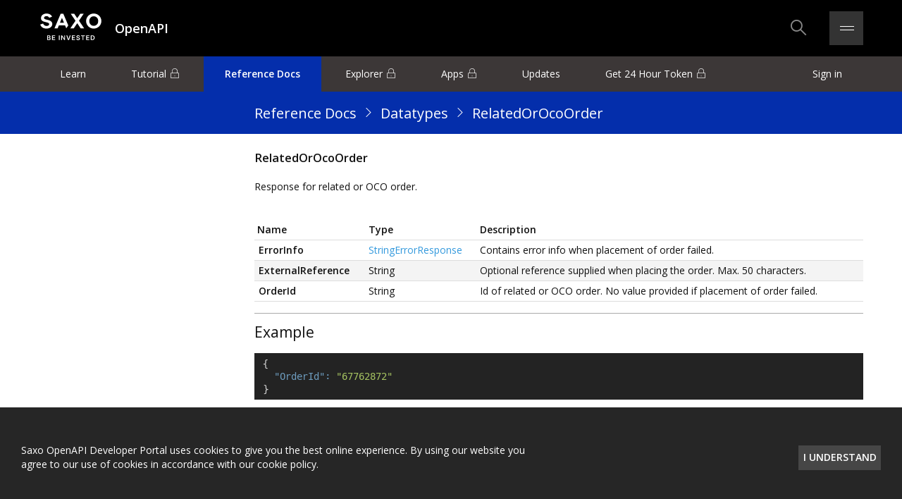

--- FILE ---
content_type: text/html; charset=utf-8
request_url: https://www.developer.saxo/openapi/referencedocs/trade/v2/orders/patch__trade__multileg/schema-relatedorocoorder
body_size: 4386
content:

<!DOCTYPE html>
<html>
<head>
    <meta charset="utf-8" />
    <meta http-equiv="X-UA-Compatible" content="IE=edge" />
    <meta name="viewport" content="width=device-width, initial-scale=1.0">
    <title>Saxo Bank Developer Portal</title>

    <script type="text/javascript">
		window.trackingInfo = {
			userKey: '',
			didSignIn: false,
			isSaxoUser: false
		};
    </script>

    <script async src="//assets.adobedtm.com/d2039d8b0d67346ec3f7db478b2d5de07d494123/satelliteLib-9c71db615bd022f5a71d6757b6250a919d151231.js"></script>

    <link rel="shortcut icon" href="/assets/img/favicon.png" type="image/x-icon">
    <link rel="icon" href="/assets/img/favicon.png" type="image/x-icon">

    <link href="https://fonts.googleapis.com/css?family=Open+Sans:400,600,300" rel="stylesheet">
    <link rel="stylesheet" href="//cdn.jsdelivr.net/font-hack/2.020/css/hack.min.css">
    <link rel="stylesheet" type="text/css" href="/Assets/css/opencss-white-v2.min.css">
    <link rel="stylesheet" type="text/css" href="/Assets/css/custom-opencss.css">
    <link rel="stylesheet" type="text/css" href="/Assets/css/railscasts.min.css">
    <link rel="stylesheet" type="text/css" href="/Assets/css/pushy.min.css">
    <link rel="stylesheet" type="text/css" href="/Assets/css/featherlight.min.css" />
    <link rel="stylesheet" type="text/css" href="/Assets/css/admin.min.css" />
    <link rel="stylesheet" type="text/css" href="/Assets/css/fixes.min.css" />
    <link rel="stylesheet" type="text/css" href="/Assets/css/custom.min.css" />
    <script src="/Assets/scripts/lib/jquery-3.7.1.min.js" type="text/javascript"></script>
    
</head>
<body>

	<div class="pushy pushy-left">
		<div class="pushy-content">
			
    

		</div>
	</div>

	<div class="site-overlay"></div>

	<header class="js-header header">
    <div class="container container--header">
        <div class="grid g--1of2 grid--cross-center">
            <div class="grid-cell g--fit">
                <a href="/">
                    <div class="logo logo--primary"></div>
                </a>

            </div>
            <div class="grid-cell g-fill">
                <div class="current-space">
OpenAPI                </div>
            </div>
        </div>
        <div class="grid g--1of2 grid--main-end grid--serieslg grid--cross-center">
            <div class="grid-cell g--fill">
                <div class="header-search">
                    <form action="/search" method="get">
                        <input type="text" placeholder="Enter your search phrase" name="phrase" class="search-input" id="search-input" />
                    </form>
                </div>
            </div>
            <!-- TODO render module icons and buttons dynamically here -->
            <div class="grid-cell">
                <div class="header-search-icon-container">
                    <i class="js-search  icon icon-oapi icon-oapi--search icon--xlg">

                    </i>
                </div>
            </div>

            <div class="grid-cell">
                <div class="burger-icon-container js-burger-menu">
                    <div class="burger-icon">
                        <div class="burger-icon-top">
                            <div class="burger-icon-line burger-icon-line-top">
                            </div>
                        </div>
                        <div class="burger-icon-bottom">
                            <div class="burger-icon-line burger-icon-line-bottom">
                            </div>
                        </div>
                    </div>
                </div>
            </div>
        </div>
    </div>
</header>

<div class="burger-menu-content">
    <div class="container">
        <div class="burger-menu-oapi">
            <a class="t-xxlarge" href="/openapi">Open API</a>
                <span>
                        <a href="/openapi/learn">Learn</a>
                </span>
                <span>
                        <a href="/openapi/tutorial"><i class="icon icon-oapi icon-oapi--lock"></i> Tutorial</a>
                </span>
                <span>
                        <a href="/openapi/referencedocs">Reference Docs</a>
                </span>
                <span>
                        <a href="/openapi/explorer"><i class="icon icon-oapi icon-oapi--lock"></i> Explorer</a>
                </span>
                <span>
                        <a href="/openapi/appmanagement"><i class="icon icon-oapi icon-oapi--lock"></i> Apps</a>
                </span>
                <span>
                        <a href="/openapi/releasenotes">Updates</a>
                </span>
                <span>
                        <a href="/openapi/token"><i class="icon icon-oapi icon-oapi--lock"></i> Get 24 Hour Token</a>
                </span>
            <span>
                    <a href="/accounts/signin">Sign in</a>
            </span>
        </div>

        <div class="burger-menu-products">
            <span class="t-xxlarge"><span href="#">Other Products</span></span>
                <span><a href="/fix"> FIX Trading API</a></span>
                    <ul class="burger-menu-products-list">
                            <li class="burger-menu-products-list-item"><a href="/fix/introduction">Introduction</a></li>
                            <li class="burger-menu-products-list-item"><a href="/fix/message-definitions">Message Definitions</a></li>
                            <li class="burger-menu-products-list-item"><a href="/fix/certification-test">Certification Test</a></li>
                    </ul>
                <span><a href="/cms"> Client Management Systems API</a></span>
                    <ul class="burger-menu-products-list">
                            <li class="burger-menu-products-list-item"><a href="/cms/overview">Overview</a></li>
                    </ul>
                <span><a href="/eod"> End-of-Day File Transfers</a></span>
                    <ul class="burger-menu-products-list">
                            <li class="burger-menu-products-list-item"><a href="/eod/eodfiles">End-of-Day-Files</a></li>
                    </ul>
                <span><a href="/tens"> Trade Event Notification System</a></span>
                    <ul class="burger-menu-products-list">
                            <li class="burger-menu-products-list-item"><a href="/tens/learn">Learn</a></li>
                    </ul>
                <span><a href="/excel"> OpenAPI for Excel</a></span>
                    <ul class="burger-menu-products-list">
                            <li class="burger-menu-products-list-item"><a href="/excel/home">Home</a></li>
                            <li class="burger-menu-products-list-item"><a href="/excel/user-guide">User Guide</a></li>
                            <li class="burger-menu-products-list-item"><a href="/excel/tutorials">Tutorial Series</a></li>
                            <li class="burger-menu-products-list-item"><a href="/excel/blog">Blog</a></li>
                    </ul>
        </div>
    </div>
</div>


<div class="dim-overlay"></div>

	
<div class="grid grid--y oapi-page">
	<nav>
<ul class="nav container">
<li class="nav-item"><a href="/openapi/learn">Learn</a></li>
<li class="nav-item nav-item--locked"><a href="/openapi/tutorial">Tutorial</a></li>
<li class="nav-item nav-item--active"><a href="/openapi/referencedocs">Reference Docs</a></li>
<li class="nav-item nav-item--locked"><a href="/openapi/explorer">Explorer</a></li>
<li class="nav-item nav-item--locked"><a href="/openapi/appmanagement">Apps</a></li>
<li class="nav-item"><a href="/openapi/releasenotes">Updates</a></li>
<li class="nav-item nav-item--locked"><a href="/openapi/token">Get 24 Hour Token</a></li>
<li class="nav-item nav-item--promo nav-item--right"><a href="/accounts/signin">Sign in</a></li>
</ul>
</nav>

    
    <div class="page-header">
        <div class="container">
            <div class="grid">
                <aside class="grid-cell g--1of4 sidebar page-sidenav-header g--sidebar">
                    
<header class="api-refdoc-version">
</header>

                </aside>
                <div class="grid-cell header-title">
                    
	
    <div class="h6">
        <a href="/openapi/referencedocs">Reference Docs</a>
        <i class="icon icon-oapi icon-oapi--arrow-right icon--lg icon--white"></i>
        <span>Datatypes</span>
        
        <i class="icon icon-oapi icon-oapi--arrow-right icon--lg icon--white"></i>
        
        <a href="">RelatedOrOcoOrder</a>
    </div>


                </div>
            </div>
        </div>
    </div>
	<div class="grid-cell" style="height: 100%">
        <div class="container">
            <div class="grid">
                <aside class="grid-cell g--sidebar">
                    
                </aside>
                <div class="grid-cell">
                    
<style>
	/* TODO move these to _PageLayout and then to OpenCss */

	/* Version selector */
	.api-refdoc-version {
		padding-top: 5px;
	}

	.api-refdoc-version label {
		color: white;
		padding-right: 10px;
		font-weight: bold;
	}

	.api-refdoc-version select {
		min-width: 50px;
		background-color: transparent;
		font-weight: bold;
		color: white;
		cursor: pointer;
	}

	.api-refdoc-version select option {
		min-width: 50px;
		background-color: transparent;
		font-weight: bold;
		color: black;
		cursor: pointer;
	}

	.service-description ul li {
		margin-left: 40px;
	}

</style>



<main class="refdocs text-container container--refdocs">
    <article>

        <section class="article-body">
            <h3>RelatedOrOcoOrder</h3>
            <div class="description">
                <p>Response for related or OCO order.</p>
            </div>
            <ul class="article-body-list">
                <li>
                    <section>

                        <table class="table--striped">
                            <thead>
                                <tr>
                                    <th class="t-bold">Name</th>
                                        <th class="t-bold">Type</th>
                                    <th class="t-bold">Description</th>
                                </tr>
                            </thead>
                            <tbody>
                                    <tr>
                                        <td>
                                            <span class="refdoc-parameter "
                                                  title="">
                                                ErrorInfo
                                            </span>
                                        </td>
                                            <td><a href="/openapi/referencedocs/trade/v2/orders/post__trade__multileg/schema-stringerrorresponse" target="blank" data-target='modal'>StringErrorResponse</a></td>
                                        <td>
                                            Contains error info when placement of order failed.
                                        </td>
                                    </tr>
                                    <tr>
                                        <td>
                                            <span class="refdoc-parameter "
                                                  title="">
                                                ExternalReference
                                            </span>
                                        </td>
                                            <td>String</td>
                                        <td>
                                            Optional reference supplied when placing the order. Max. 50 characters.
                                        </td>
                                    </tr>
                                    <tr>
                                        <td>
                                            <span class="refdoc-parameter "
                                                  title="">
                                                OrderId
                                            </span>
                                        </td>
                                            <td>String</td>
                                        <td>
                                            Id of related or OCO order. No value provided if placement of order failed.
                                        </td>
                                    </tr>
                            </tbody>
                        </table>
                    </section>
                </li>

            </ul>
        </section>
            <section>
                <h2>Example</h2>
                <pre class="code json-pretty">
{
  <span class="json-key">"OrderId":</span> <span class="json-string">"67762872"</span>
}
</pre>
            </section>
    </article>
</main>

<button href="#" class="scrollToTop">
    <i class="icon icon-oapi icon-oapi--arrow-up icon--lg"></i>
</button>


                </div>
            </div>
        </div>
	</div>
</div>


	
<footer class="footer">
    <div class="container">
        <div class="grid grid--y">
            <section class="grid-cell" style="height: 100%">
                <section class="grid">
                    <div class="grid-cell">
                        <section class="footer-disclamer">
                            <span class="t-upper">Disclaimer</span>
                            <p class="footer-disclamer-text">Disclaimer - None of the information contained herein constitutes an offer to purchase or sell a financial instrument or to make any investments. Saxo Bank A/S and, or - its group companies (“Saxo Bank”) do not take into account your personal investment objectives or financial situation and make no representation, and assume no liability to the accuracy or completeness of the information provided, nor for any loss arising from any investment based on a recommendation, forecast or other information supplied from any employee of Saxo Bank, third party, or otherwise. Trades in accordance with the recommendations in an analysis, especially, but not limited to, leveraged investments such as foreign exchange trading and investment in derivatives, can be very speculative and may result in losses as well as profits. You should carefully consider your financial situation and consult your financial advisor(s) in order to understand the risks involved and ensure the suitability of your situation prior to making any investment or entering into any transactions. All expressions of opinion are subject to change without notice. Any opinions made may be personal to the author and may not reflect the opinions of Saxo Bank. Furthermore, please refer to Saxo Bank's full General Disclaimer.</p>
                                <p><a href="http://www.miitbeian.gov.cn" target="_blank">沪ICP备13028953号-1</a></p>
                        </section>
                    </div>
                    <div class="grid-cell divider--vertical">
                    </div>
                    <div class="grid-cell">
                        <div class="footer-links">
                            <div class="grid grid--responsive-y grid--series">
                                <div class="grid-cell is-hidden--tablet">
                                    <span class="t-upper">All Products</span>
                                    <ul class="footer-list">
                                            <li class="footer-list-item"><a class="footer-link" href="/openapi">OpenAPI</a></li>
                                            <li class="footer-list-item"><a class="footer-link" href="/fix">FIX Trading API</a></li>
                                            <li class="footer-list-item"><a class="footer-link" href="/cms">Client Management Systems API</a></li>
                                            <li class="footer-list-item"><a class="footer-link" href="/eod">End-of-Day File Transfers</a></li>
                                            <li class="footer-list-item"><a class="footer-link" href="/tens">Trade Event Notification System</a></li>
                                            <li class="footer-list-item"><a class="footer-link" href="/excel">OpenAPI for Excel</a></li>
                                    </ul>
                                </div>
                                <div class="grid-cell">
                                    <span class="t-upper">Get Support</span>
                                    <ul class="footer-list">
                                            <li class="footer-list-item">
                                                <div>Open API</div>
                                                <a class="footer-link" target="_blank" href="https://openapi.help.saxo/hc/en-us ">OpenAPI Support Centre</a>
                                            </li>
                                            <li class="footer-list-item">
                                                <div>FIX</div>
                                                    <a class="footer-link" href="mailto:etradingclientservices@saxobank.com">etradingclientservices@saxobank.com</a>
                                            </li>
                                            <li class="footer-list-item">
                                                <div>CMS</div>
                                                    <a class="footer-link" href="mailto:instpm@saxobank.com">instpm@saxobank.com</a>
                                            </li>
                                            <li class="footer-list-item">
                                                <div>EOD</div>
                                                    <a class="footer-link" href="mailto:instpm@saxobank.com">instpm@saxobank.com</a>
                                            </li>
                                            <li class="footer-list-item">
                                                <div>TENS</div>
                                                    <a class="footer-link" href="mailto:instpm@saxobank.com">instpm@saxobank.com</a>
                                            </li>
                                            <li class="footer-list-item">
                                                <div>OpenAPI for Excel</div>
                                                    <a class="footer-link" href="mailto:openapisupport@saxobank.com">openapisupport@saxobank.com</a>
                                            </li>
                                    </ul>
                                </div>
                            </div>
                        </div>
                    </div>
                </section>
            </section>
            <section class="grid-cell">
                <p class="copyright">Copyright &copy; 2026 Saxo Bank A/S. All rights reserved.</p>
            </section>
        </div>
    </div>
</footer>

	<section class="cookie-popup" style="display: none;">
    <p class="cookie-popup-text">Saxo OpenAPI Developer Portal uses cookies to give you the best online experience. 
    By using our website you agree to our use of cookies in accordance with our cookie policy.</p>
    <button class="button button--small button--transparent uppercase" data-action="dismiss-cookie-popup">
        I understand
    </button>
</section>
	<article id="modal" class="modal">
    <div class="modal-dialog">
        <div class="modal-content">
            <div class="modal-header">
                <a data-action="modal-back" style="display: none;"><i class="icon icon-oapi icon-oapi--arrow-left"></i>Back</a>
                <button type="button" class="close" data-dismiss="modal" >×</button>
            </div>
            <div class="modal-body">
            </div>
            <div class="modal-footer">
                <button type="button" class="btn btn--large" data-dismiss="modal">Close</button>
            </div>
        </div>
    </div>
</article>

	<!-- Scripts used by all pages -->
	
	
	<script src="/Assets/scripts/lib/boostrap-modal-3.3.7.min.js" type="text/javascript"></script>
	<script src="/Assets/scripts/lib/jquery.mark.min.js" type="text/javascript"></script>
	<script src="/Assets/scripts/lib/uri.min.js" type="text/javascript"></script>
	<script src="/Assets/scripts/lib/featherlight.min.js" type="text/javascript"></script>
	<script src="/Assets/scripts/lib/pushy.min.js" type="text/javascript"></script>
	<script src="/Assets/scripts/app/openui.min.js" type="text/javascript"></script>
	<script src="/Assets/scripts/app/fn.min.js" type="text/javascript"></script>
	<script src="/Assets/scripts/app/application-form.min.js" type="text/javascript"></script>
	<script src="/Assets/scripts/app/cookie-popup.min.js" type="text/javascript"></script>
	<script src="/Assets/scripts/app/scroll-to-top.min.js" type="text/javascript"></script>
	<script src="/Assets/scripts/app/modal.min.js" type="text/javascript"></script>
	<script src="/Assets/scripts/app/refdocs.min.js" type="text/javascript"></script>
	<script src="/Assets/scripts/app/search-highlight.min.js" type="text/javascript"></script>
	<script src="/Assets/scripts/app/article.min.js" type="text/javascript"></script>

	<!-- Page specific scripts-->
	
    
	



	<script type="text/javascript">_satellite.pageBottom();</script>

	<script>setInterval(_ => $.ajax({ url: '/_keepalive'}), 60000);</script>
</body>
</html>


--- FILE ---
content_type: text/css
request_url: https://www.developer.saxo/Assets/css/opencss-white-v2.min.css
body_size: 80306
content:
@charset utf-8;*,*:before,*:after{-moz-box-sizing:border-box;box-sizing:border-box;-webkit-user-select:none;-moz-user-select:none;-ms-user-select:none;user-select:none;-webkit-touch-callout:none}html{-ms-text-size-adjust:100%;-webkit-text-size-adjust:100%;font-family:sans-serif}details,summary,main{display:block}progress{vertical-align:baseline}html,body,h1,h2,h3,h4,h5,h6,p,pre,dl,dd,ol,ul,menu,form,table,th,td,caption{margin:0;padding:0}[hidden],template{display:none}a:active,a:focus,a:hover{outline:0}kbd,pre,samp{font-family:monospace,serif;font-size:1em}pre{white-space:pre-wrap;overflow:auto}q{quotes:"\201C" "\201D" "\2018" "\2019"}sub,sup{font-size:75%;line-height:0;position:relative;vertical-align:baseline}sup{top:-0.5em}b,strong{font-weight:bold}img{border:0}svg{display:block}svg:not(:root){overflow:hidden}figure{margin:1em 40px}fieldset,legend{padding:0}button,input,optgroup,select,textarea{color:inherit;font:inherit;margin:0;border:0}button{overflow:visible}button,select{text-transform:none;outline:0}button,html input[type="button"],input[type="reset"],input[type="submit"]{-webkit-appearance:button;cursor:pointer}button[disabled],html input[disabled]{cursor:default}button::-moz-focus-inner,input::-moz-focus-inner{border:0;padding:0}input{line-height:normal}input[type="checkbox"],input[type="radio"]{box-sizing:border-box;padding:0}input[type="number"]::-webkit-inner-spin-button,input[type="number"]::-webkit-outer-spin-button{height:auto}input[type="search"]{-webkit-appearance:textfield}input[type="search"]::-webkit-search-cancel-button,input[type="search"]::-webkit-search-decoration{-webkit-appearance:none}textarea{overflow:auto}optgroup{font-weight:bold}select[multiple],select[size]{height:auto}table{border-spacing:0;border-collapse:separate}td,th{padding:0}th{font-weight:normal}.is-inert{pointer-events:none}.is-inert--hwa{transform:translateZ(0);-webkit-transform:translateZ(0)}.lip{z-index:2;border-bottom:1px solid #444;box-shadow:0 2px 4px -2px rgba(0,0,0,0.25);position:relative}.lip--reverse{z-index:2;border-top:1px solid #444;border-bottom:0;box-shadow:0 -2px 4px -2px rgba(0,0,0,0.25)}.sep{border-color:#ddd;border-width:1px 0;border-style:solid}.well--deep .sep,.well--deep.sep{border-color:#ddd}.sep--alt{border-color:#bbb}.sep--top{border-bottom-color:transparent !important}.sep--bottom{border-top-color:transparent !important}.sep--left{border-width:0 0 0 1px}.sep--right{border-width:0 1px 0 0}.sep--none{border-bottom-color:transparent !important;border-top-color:transparent !important}@-webkit-keyframes anim-bouncein{0%{opacity:0;
-webkit-transform:scale(0)}
50%{opacity:1;
-webkit-transform:scale(1.1)}
80%{-webkit-transform:scale(0.95)}
100%{opacity:1;
-webkit-transform:scale(1)}}
@keyframes anim-bouncein{0%{opacity:0;
-ms-transform:scale(0.3);
transform:scale(0.3)}
50%{opacity:1;
-ms-transform:scale(1.05);
transform:scale(1.05)}
70%{-ms-transform:scale(0.9);
transform:scale(0.9)}
100%{opacity:1;
-ms-transform:scale(1);
transform:scale(1)}}
@-webkit-keyframes anim-bounce{0%,100%,20%,50%,80%{-webkit-transform:translateX(0)}
40%{-webkit-transform:translateX(-30px)}
60%{-webkit-transform:translateX(-10px)}}
@keyframes anim-bounce{0%,100%,20%,50%,80%{-webkit-transform:translateX(0)}
40%{-webkit-transform:translateX(-30px)}
60%{-webkit-transform:translateX(-10px)}}
.is-bounce{-webkit-animation-name:anim-bounce;animation-name:anim-bounce;-webkit-animation-duration:700ms;animation-duration:700ms;-webkit-animation-fill-mode:both;animation-fill-mode:both}table{width:100%;max-width:100%;empty-cells:show}table thead>tr>th,table tbody>tr>th,table thead>tr>td,table tbody>tr>td{padding:4px;line-height:20px;vertical-align:top;border-bottom:1px solid #ddd;text-align:left}table thead>tr>th.no-border,table tbody>tr>th.no-border,table thead>tr>td.no-border,table tbody>tr>td.no-border{border-color:transparent !important}.well--deep table thead>tr>th,table.well--deep thead>tr>th,.well--deep table tbody>tr>th,table.well--deep tbody>tr>th,.well--deep table thead>tr>td,table.well--deep thead>tr>td,.well--deep table tbody>tr>td,table.well--deep tbody>tr>td{border-color:#ddd}.moz table tr,.moz table td{height:100%}.table--striped>tbody>tr:nth-child(even)>td,.table--striped>tbody>tr:nth-child(even)>th{background-color:#f4f4f4}.table--border{border:1px solid #ddd;border-bottom:0}.c--fill{width:100%}.c--reset{padding:0 !important}.c--reset-x{padding-left:0 !important;padding-right:0 !important}.c--reset-y{padding-top:0 !important;padding-bottom:0 !important}.c--fit{padding:4px 0 !important;text-align:center}c--wrap{white-space:normal}.c--top{vertical-align:top !important}.c--bottom{vertical-align:bottom !important}.c--center{vertical-align:middle !important}html{color:#111;font-family:"Open Sans","Helvetica Neue","sans-serif",Arial;font-size:14px;line-height:20px}[lang="ar"] html{font-size:14px}.t-xxlarge{font-size:22px;line-height:33px}.t-xlarge{font-size:18px;line-height:27px}.t-large{font-size:14px}[lang="ar"] .t-large{font-size:18px}.t-medium{font-size:12px}[lang="ar"] .t-medium{font-size:14px}.t-small{font-size:11px}[lang="ar"] .t-small{font-size:12px}.t-xsmall{font-size:10px}[lang="ar"] .t-xsmall{font-size:12px}.t-xxsmall{font-size:9px}[lang="ar"] .t-xxsmall{font-size:12px}.t-text,.t-text.grid,.t-text.grid-cell{margin-bottom:10px;line-height:1.4;word-wrap:break-word}.t-text:last-child,.t-text.grid:last-child,.t-text.grid-cell:last-child{margin-bottom:0}.t-meta{color:#888;line-height:1.25}.t-muted{color:#aaa}a{color:#39d;text-decoration:none;cursor:pointer}.t-list{padding-left:24px;list-style-type:disc}ol.t-list{list-style-type:decimal}.h1,.h2,.h3,.h4{margin-bottom:5px;font-weight:bold}.h1{font-size:18px;line-height:27px}.h2{font-size:14px}[lang="ar"] .h2{font-size:18px}.h3{font-size:12px}[lang="ar"] .h3{font-size:14px}.h4{font-size:11px}[lang="ar"] .h4{font-size:12px}.t-center{text-align:center}.t-start{text-align:left;text-align:start}.t-end{text-align:right;text-align:end}.t-bold,b,strong{font-weight:bold}.t-normal{font-weight:normal}.t-italic,.estimate{font-style:italic}.t-nocase{text-transform:none}.t-upper{text-transform:uppercase}.t-lower{text-transform:lowercase}.t-select{background:#39d;padding:0 2px}.t-selectable,.t-selectable:before,.t-selectable:after,.t-selectable *,.t-selectable *:before,.t-selectable *:after{-webkit-user-select:text;-moz-user-select:text;-ms-user-select:text;user-select:text;cursor:initial}.t-action{color:#39d}.t-error{color:#e90}.t-preformat{white-space:pre-line}.t-truncate{max-width:100%;overflow:hidden;text-overflow:ellipsis;white-space:nowrap}.t-break{word-wrap:break-word}.t-long{font-size:11px}[lang="ar"] .t-long{font-size:12px}.beta{font-size:10px}[lang="ar"] .beta{font-size:12px}[data-profit]{color:#00a800;direction:ltr;display:inline-block}[data-val^="-"],[data-profit^="-"]{color:#e93e33}[data-val="-"],[data-val="0"],[data-val="0.0"],[data-val="0.00"],[data-val="0.000"],[data-val="0.0000"],[data-val="0.00000"],[data-profit="-"],[data-profit="0"],[data-profit="0.0"],[data-profit="0.00"],[data-profit="0.000"],[data-profit="0.0000"],[data-profit="0.00000"]{color:inherit}.t-num{direction:ltr;display:inline-block}html.moz.mac{font-weight:200}.win.moz .t-bold,.win.moz b,.win.moz strong,.win.moz .h1,.win.moz .h2,.win.moz .h3,.win.moz .h4{font-weight:600}.mac.moz .t-bold,.mac.moz b,.mac.moz strong,.mac.moz .h1,.mac.moz .h2,.mac.moz .h3,.mac.moz .h4{font-weight:400}a{-webkit-transition-property:color;transition-property:color;-webkit-transition-duration:200ms;transition-duration:200ms}a:focus,a:active,a:hover{color:#39d}.cf:before,.cf:after{content:" ";display:table}.cf:after{clear:both}.grid{position:relative;display:-ms-flexbox;display:-webkit-flex;display:flex;-webkit-flex:1 0 auto;-ms-flex:1 0 auto;flex:1 0 auto;padding:0;margin:0;max-width:100%;text-align:left;text-align:start}.grid:only-child{height:100%}.grid:not(.grid--y)>.grid,.grid.g--fit{height:auto}.grid--y{-webkit-flex-direction:column;-ms-flex-direction:column;flex-direction:column}.grid>.grid--y{width:0}.grid--y>.grid:not(:only-child):not(.g--fit){height:0}.grid--wrap{flex-wrap:wrap}.grid--wrap>[class*=grid]:not([class*=of]){-ms-flex-preferred-size:0;-webkit-flex-basis:0;flex-basis:0;max-width:0}.grid--main-start{-ms-flex-pack:start;-webkit-justify-content:flex-start;justify-content:flex-start}.grid--main-center{-ms-flex-pack:center;-webkit-justify-content:center;justify-content:center}.grid--main-end{-ms-flex-pack:end;-webkit-justify-content:flex-end;justify-content:flex-end}.grid--main-space,.grid--space{-ms-flex-pack:justify;-webkit-justify-content:space-between;justify-content:space-between}.grid--cross-start{-ms-flex-align:start;-webkit-align-items:flex-start;align-items:flex-start}.grid--cross-center{-ms-flex-align:center;-webkit-align-items:center;align-items:center}.grid--cross-end{-ms-flex-align:end;-webkit-align-items:flex-end;align-items:flex-end}.grid--cross-baseline{-ms-flex-align:baseline;-webkit-align-items:baseline;align-items:baseline}.grid--lines-start{-ms-flex-line-pack:start;-webkit-align-content:flex-start;align-content:flex-start;-ms-flex-align:start;-webkit-align-items:flex-start;align-items:flex-start}.grid--lines-end{-ms-flex-line-pack:end;-webkit-align-content:flex-end;align-content:flex-end;-ms-flex-align:end;-webkit-align-items:flex-end;align-items:flex-end}.grid--lines-center{-ms-flex-line-pack:center;-webkit-align-content:center;align-content:center;-webkit-align-items:flex-center;align-items:flex-center}.grid--x{-webkit-flex-direction:row;-ms-flex-direction:row;flex-direction:row}.grid--scroll>[class*=grid]{width:100%;overflow-x:hidden;overflow-y:auto;-webkit-overflow-scrolling:touch;-ms-touch-action:pan-y;touch-action:pan-y;flex:0 1 auto;-ms-flex-preferred-size:auto;-ms-flex-positive:0;-ms-flex-negative:0}.grid-cell{position:relative;-webkit-flex:1 0 auto;-ms-flex:1 0 auto;flex:1 0 auto;width:0;margin:0;padding:0}span.grid-cell,b.grid-cell{display:block}.grid--y>.grid-cell:not(.g--fit),.grid--y>.grid:not(.g--fit){width:auto;max-width:100%}.grid--y>.grid.grid--y:not(.g--fit){width:100%}.grid:only-child:not(.g--fit):not([class*=of]),.grid-cell:only-child:not(.g--fit):not([class*=of]){max-width:100%;width:100%}.g--fit{-webkit-flex:0 0 auto;-ms-flex:0 0 auto;flex:0 0 auto;-ms-flex-preferred-size:auto;width:auto}.g--shrink{-webkit-flex-shrink:1;-ms-flex-negative:1;flex-shrink:1;-webkit-flex-grow:0;-ms-flex-positive:0;flex-grow:0}.grid[class*=grid--main]>.g--fill,.g--fill{-ms-flex-preferred-size:auto;-webkit-flex-grow:1;-ms-flex-positive:1;flex-grow:1}.g--flex{display:-ms-flexbox;display:-webkit-flex;display:flex}.grid--main-start>.grid,.grid--main-center>.grid,.grid--main-end>.grid,.grid--space>.grid,.grid--grail>.grid,.grid--main-start>.grid-cell,.grid--main-center>.grid-cell,.grid--main-end>.grid-cell,.grid--space>.grid-cell,.grid--grail>.grid-cell{width:auto !important}.grid--main-start>.grid:not(.g--shrink),.grid--main-center>.grid:not(.g--shrink),.grid--main-end>.grid:not(.g--shrink),.grid--space>.grid:not(.g--shrink),.grid--grail>.grid:not(.g--shrink),.grid--main-start>.grid-cell:not(.g--shrink),.grid--main-center>.grid-cell:not(.g--shrink),.grid--main-end>.grid-cell:not(.g--shrink),.grid--space>.grid-cell:not(.g--shrink),.grid--grail>.grid-cell:not(.g--shrink){-webkit-flex:0 0 auto;-ms-flex:0 0 auto;flex:0 0 auto;-ms-flex-preferred-size:auto;width:auto}.grid--space>[class*=of],.grid--main-start>[class*=of],.grid--main-end>[class*=of],.grid--main-center>[class*=of],.grid--grail>[class*=of],.grid>[class*=of]:only-child,.grid>[class*=of]:only-child{-webkit-flex-grow:0;-ms-flex-positive:0;flex-grow:0}.g--1of1{-ms-flex-preferred-size:100%;-webkit-flex-basis:100%;flex-basis:100%;max-width:100%}.g--1of2,.g--2of4{-ms-flex-preferred-size:50%;-webkit-flex-basis:50%;flex-basis:50%;max-width:50%}.g--1of3{-ms-flex-preferred-size:33.33%;-webkit-flex-basis:33.33%;flex-basis:33.33%;max-width:33.33%}.g--2of3{-ms-flex-preferred-size:66.67%;-webkit-flex-basis:66.67%;flex-basis:66.67%;max-width:66.67%}.g--1of4{-ms-flex-preferred-size:25%;-webkit-flex-basis:25%;flex-basis:25%;max-width:25%}.g--3of4{-ms-flex-preferred-size:75%;-webkit-flex-basis:75%;flex-basis:75%;max-width:75%}.g--cross-start{-ms-flex-item-align:start;-webkit-align-self:flex-start;align-self:flex-start}.g--cross-center{-ms-flex-item-align:center;-webkit-align-self:center;align-self:center}.g--cross-end{-ms-flex-item-align:end;-webkit-align-self:flex-end;align-self:flex-end}.g--1of2:only-child,.g--2of4:only-child{max-width:50%}.g--1of3:only-child{max-width:33.33%}.g--2of3:only-child{max-width:66.66%}.g--1of4:only-child{max-width:25%}.g--3of4:only-child{max-width:75%}.grid--y>.g--1of2,.grid--y>.g--2of4{max-height:50%}.grid--y>.g--1of3{max-height:33.33%}.grid--y>.g--2of3{max-height:66.66%}.grid--y>.g--1of4{max-height:25%}.grid--y>.g--3of4{max-height:75%}.g--null{display:none}.g--explicit-height{height:inherit}.grid--fit-fill>[class*=grid]:first-child,.grid--fill-fit>[class*=grid]:last-child,.grid--fit-fill-fit>[class*=grid]:first-child,.grid--fit-fill-fit>[class*=grid]:nth-child(3),.grid--fit-all>[class*=grid]{-webkit-flex:0 0 auto;-ms-flex:0 0 auto;flex:0 0 auto;-ms-flex-preferred-size:auto;width:auto}.grid--y.grid--fit-fill>[class*=grid]:first-child:not(.g--fill),.grid--y.grid--fill-fit>[class*=grid]:last-child:not(.g--fill),.grid--y.grid--fit-fill-fit>[class*=grid]:first-child:not(.g--fill),.grid--y.grid--fit-fill-fit>[class*=grid]:nth-child(3):not(.g--fill),.grid--y.grid--fit-all>[class*=grid]:not(.g--fill){height:auto}.grid--fit-all>.g--fill,.grid--fit-fill>[class*=grid]:only-child,.grid--fill-fit>[class*=grid]:only-child{-ms-flex-preferred-size:auto;-webkit-flex-grow:1;-ms-flex-positive:1;flex-grow:1}.grid--series:not(.grid--y)>[class*=grid]{margin-right:8px}.grid--series:not(.grid--y)>[class*=grid]:last-child{margin:0}.grid--series.grid--y>[class*=grid]{margin-bottom:8px}.grid--series.grid--y>[class*=grid]:last-child{margin:0}.grid--serieslg:not(.grid--y)>[class*=grid]{margin-right:16px}.grid--serieslg:not(.grid--y)>[class*=grid]:last-child{margin:0}.grid--serieslg.grid--y>[class*=grid]{margin-bottom:16px}.grid--serieslg.grid--y>[class*=grid]:last-child{margin:0}.grid--seriessm:not(.grid--y)>[class*=grid]{margin-right:4px}.grid--seriessm:not(.grid--y)>[class*=grid]:last-child{margin:0}.grid--seriessm.grid--y>[class*=grid]{margin-bottom:4px}.grid--seriessm.grid--y>[class*=grid]:last-child{margin:0}.grid--seriesxs:not(.grid--y)>[class*=grid]{margin-right:1px}.grid--seriesxs:not(.grid--y)>[class*=grid]:last-child{margin:0}.grid--seriesxs.grid--y>[class*=grid]{margin-bottom:1px}.grid--seriesxs.grid--y>[class*=grid]:last-child{margin:0}.grid--seriesxlg:not(.grid--y)>[class*=grid]{margin-right:24px}.grid--seriesxlg:not(.grid--y)>[class*=grid]:last-child{margin:0}.grid--seriesxlg.grid--y>[class*=grid]{margin-bottom:24px}.grid--seriesxlg.grid--y>[class*=grid]:last-child{margin:0}.grid--sections:not(.grid--y)>[class*=grid]{margin-right:8px;padding-right:7px;border-right:1px solid #ccc}.grid--sections:not(.grid--y)>[class*=grid]:last-child{margin:0;padding:0;border:0}.grid--sections.grid--y>[class*=grid]{margin-bottom:8px;padding-bottom:7px;border-bottom:1px solid #ccc}.grid--sections.grid--y>[class*=grid]:last-child{margin:0;padding:0;border:0}.grid--sectionslg:not(.grid--y)>[class*=grid]{margin-right:16px;padding-right:15px;border-right:1px solid #ccc}.grid--sectionslg:not(.grid--y)>[class*=grid]:last-child{margin:0;padding:0;border:0}.grid--sectionslg.grid--y>[class*=grid]{margin-bottom:16px;padding-bottom:15px;border-bottom:1px solid #ccc}.grid--sectionslg.grid--y>[class*=grid]:last-child{margin:0;padding:0;border:0}.grid--wells:not(.grid--y)>[class*=grid]{padding-left:8px;padding-right:7px;border-right:1px solid #ddd}.well--deep .grid--wells:not(.grid--y)>[class*=grid],.well--deep.grid--wells:not(.grid--y)>[class*=grid]{border-color:#ddd}.grid--wells:not(.grid--y)>[class*=grid]:last-child{border:0}.grid--double{max-width:200%;width:200%}.grid--double>.grid--double{max-width:100%;width:100%}.grid--double>[class*=grid]:not(.grid--double){-ms-flex-preferred-size:50%;-webkit-flex-basis:50%;flex-basis:50%;max-width:50%}.grid--y>.grid--double:not(.g--fit):not([class*=of]),.grid--double:only-child:not(.g--fit):not([class*=of]){max-width:200%;width:200%}.grid--grail{-ms-flex-pack:center;-webkit-justify-content:center;justify-content:center;-ms-flex-align:center;-webkit-align-items:center;align-items:center}.grid--grail>.grid,.grid--grail>.grid-cell{width:auto !important}.grid--grail>.grid:not(.g--shrink),.grid--grail>.grid-cell:not(.g--shrink){-webkit-flex:0 0 auto;-ms-flex:0 0 auto;flex:0 0 auto;-ms-flex-preferred-size:auto;width:auto}@font-face{font-family:"app-icons";
src:url("[data-uri]") format("woff");
font-weight:normal;
font-style:normal}
.icon{position:relative;line-height:20px}.icon.is-hidden{visibility:hidden}.icon:before,.icon:after{display:inline-block;position:relative;width:16px;height:20px;font-family:'app-icons';font-size:16px;color:#888;font-style:normal;font-weight:normal;font-variant:normal;text-transform:none;line-height:inherit;-webkit-font-smoothing:antialiased;-moz-osx-font-smoothing:grayscale;cursor:default}.icon--sm:before,.icon--sm:after{width:8px;font-size:8px}.chrome .icon--sm:before,.chrome .icon--sm:after{top:-1px}.icon--lg{line-height:24px}.icon--lg:before,.icon--lg:after{width:24px;height:24px;font-size:24px;top:2px}.icon--xlg{line-height:48px}.icon--xlg:before,.icon--xlg:after{width:48px;height:48px;font-size:48px}.icon--block::before,.icon--block::after{display:block}.icon:not(:empty):before{margin-right:4px}a .icon:before{color:inherit;cursor:pointer}a.btn .icon:before{color:inherit;cursor:pointer}.icon--action:before{color:#888}.icon--delete:before{content:"\e61a"}.icon--add:before{content:"\e606"}.icon--remove:before{content:"\e666"}.icon--add2:before{content:"\e607"}.icon--sort:before{content:"\e66f"}.icon--close:before{content:"\e61a"}.icon--collapse:before{content:"\e614"}.icon--info:before{content:"\e62f"}.icon--edit:before{content:"\e61d"}.icon--rename:before{content:"\e667"}.icon--link:before{content:"\e634"}.icon--cols:before{content:"\e615"}.icon--up:before{content:"\e67c"}.icon--down:before{content:"\e67c";-webkit-transform:rotate(180deg);-ms-transform:rotate(180deg);transform:rotate(180deg)}.icon--right:before{content:"\e67c";-webkit-transform:rotate(90deg);-ms-transform:rotate(90deg);transform:rotate(90deg)}.icon--left:before{content:"\e67c";-webkit-transform:rotate(-90deg);-ms-transform:rotate(-90deg);transform:rotate(-90deg)}.icon--fwd:before{content:"\e625"}.icon--back:before{content:"\e625";-webkit-transform:rotate(180deg);-ms-transform:rotate(180deg);transform:rotate(180deg)}.icon--search:before{content:"\e66a"}.icon--clear-search:before{content:"\e61a"}.icon--toggle:before{content:"\e625";-webkit-transform:rotate(90deg);-ms-transform:rotate(90deg);transform:rotate(90deg)}.icon--toggle.is-open:before{-webkit-transform:rotate(-90deg);-ms-transform:rotate(-90deg);transform:rotate(-90deg)}.icon--refresh:before{content:"\e664"}.icon--erase:before{content:"\e61e"}.icon--msg{top:1px}.icon--msg:before{content:"\e659"}.icon--tick:before{content:"\e676"}.icon--implode:before{content:"\e62d"}.icon--explode:before{content:"\e621"}.icon--keypad:before{content:"\e631"}.icon--warn:before{content:"\e67d";color:#ffa100}.icon--pin:before{content:"\e661"}.icon--step:before{content:"\e625"}.icon--ext:before{content:"\e622";top:1px}.icon--restore:before{content:"\e669";top:1px}.icon--filter:before{content:"\e624"}.icon--fav:before{content:"\e623"}.icon--toggleopen:before{content:"\e679"}.icon--toggleclose:before{content:"\e678"}.icon--attachment:before{content:"\e60c"}.icon--snapshot:before{content:"\e66e"}.icon--low:before{content:"\e637"}.icon--high:before{content:"\e62a"}.icon--copy:before{content:"\e616"}.icon--window-close:before{content:"\e61a"}.icon--window-minimize:before{content:"\e680"}.icon--window-restore:before{content:"\e681"}.icon--window-maximize:before{content:"\e67f"}.icon--tf{position:relative;height:16px;width:16px;display:inline-block}.icon--tf:before,.icon--tf:after{height:16px;width:16px;display:block;top:0;left:0;position:absolute}.icon--tf:before{content:"\e673";color:#000 !important}.icon--tf:after{content:"\e674";color:#ddd !important}.icon--dot:before{content:"\e61c"}.icon--info-alt:before{content:"\e62e"}.icon--insight:before{content:"\e630";color:#fbd333}.icon--signout:before{content:"\e66d"}.icon--menu:before{content:"\e63a"}.icon--menu-sm:before{content:"\e639"}.icon--account:before{content:"\e605"}.icon--home:before{content:"\e62c"}.icon--watchlist:before{content:"\e67e"}.icon--positions:before{content:"\e662"}.icon--orders:before{content:"\e65e"}.icon--charts:before{content:"\e612"}.icon--squawk:before{content:"\e671"}.icon--news:before{content:"\e65a"}.icon--settings:before{content:"\e66b"}.icon--contact:before{content:"\e62f"}.icon--products:before{content:"\e663"}.icon--region:before{content:"\e665"}.icon--alerts:before{content:"\e609"}.icon--details:before{content:"\e62f"}.icon--help:before{content:"\e629";top:1px}.icon--more:before{content:"\e658"}.icon--arrow:before{content:"\e60b"}.icon--live:before{content:"\e635"}.icon--realtime:before{content:"\e635"}.icon--delay:before{content:"\e619"}.icon--noprice:before{content:"\e65b";color:#e90}.icon--start:before{content:"\e67c";-webkit-transform:rotate(90deg);-ms-transform:rotate(90deg);transform:rotate(90deg)}.icon--cancel:before{content:"\e61a"}.icon--delta:before{content:"\e61b"}.icon--greeks:before{content:"\e627"}.icon--exercise:before{content:"\e620"}.icon--1row:before{content:"\e601"}.icon--2row:before{content:"\e603"}.icon--board:before{content:"\e610"}.icon--1click:before{content:"\e600";color:#39d}.icon--2click:before{content:"\e602"}.icon--theme:before{content:"\e675"}.icon--addalert:before{content:"\e608"}.icon--exch:before,.icon--exch-open:before,.icon--exch-closed:before{content:"\e61f"}.icon--exch-open:before{color:#00a800}.icon--exch-closed:before{color:#e93e33}.icon--rfq:before{content:"\e67c";-webkit-transform:rotate(90deg);-ms-transform:rotate(90deg);transform:rotate(90deg)}.icon--rfqwait:before{content:"\e61a"}.icon--trade:before{content:"\e67b"}.icon--position:before{content:"\e67b"}.icon--order:before{content:"\e65d"}.icon--market:before{content:"\e638"}.icon--ctposition:before{content:"\e618"}.icon--limit:before{content:"\e632"}.icon--stop:before{content:"\e632";-webkit-transform:rotate(180deg);-ms-transform:rotate(180deg);transform:rotate(180deg)}.icon--shared:before{content:"\e66c"}.icon--ticket:before{content:"\e677"}.icon--checkmark:before{content:"\e613"}.icon--zoomin:before{content:"\e683"}.icon--zoomout:before{content:"\e684"}.icon--trackball:before{content:"\e67a"}.icon--goto:before{content:"\e626"}.icon--candlestick:before{content:"\e611"}.icon--line:before{content:"\e633"}.icon--hlc:before{content:"\e62b"}.icon--ohlc:before{content:"\e65c"}.icon--heikinashi:before{content:"\e628"}.icon--bidask:before{content:"\e60f"}.icon--split:before{content:"\e670"}.icon--studies:before{content:"\e672"}.icon--autoscale:before{content:"\e60d"}.icon--logscale:before{content:"\e636"}.icon--annotations:before{content:"\e60a"}.icon--percentcomparative:before{content:"\e660"}.icon--percentcomparative-ruler:before{content:"\e65f"}.icon--module-watchlist:before{content:"\e623"}.icon--module-pricealerts:before{content:"\e609"}.icon--module-overview:before{content:"\e648"}.icon--module-quotebar:before{content:"\e652"}.icon--module-marketdepth:before{content:"\e649"}.icon--module-fundamentalsbar:before{content:"\e646"}.icon--module-chart:before{content:"\e641"}.icon--module-positions:before{content:"\e650"}.icon--module-portfolio:before{content:"\e64f"}.icon--module-closedpositions:before{content:"\e642"}.icon--module-orders:before{content:"\e64e"}.icon--module-news:before{content:"\e64b"}.icon--module-opinions:before{content:"\e64c"}.icon--module-calendar:before{content:"\e63f"}.icon--module-tradeticket:before{content:"\e677"}.icon--module-accountsummary:before{content:"\e63d"}.icon--module-optionschain:before{content:"\e64d"}.icon--module-activity-log:before{content:"\e63e";color:#111}.icon--module-trades-executed:before{content:"\e653"}.icon--module-account-statement:before{content:"\e653"}.icon--module-trading-conditions:before{content:"\e643"}.icon--module-account:before{content:"\e605"}.icon--account-transfer:before{content:"\e604";color:#111}.icon--bank-transfer:before{content:"\e60e";color:#111}.icon--credit-card:before{content:"\e617";color:#111}.icon--withdraw:before{content:"\e682";color:#111}.icon--module-corporate-action-events:before{content:"\e644";color:#111}.icon--module-mifid:before{content:"\e64a";color:#111}.icon--module-trading-conditions:before{content:"\e643";color:#111}.icon--module-upcoming-changes:before{content:"\e657";color:#111}.icon--module-contact:before{content:"\e62f";color:#111}.icon--module-reports:before{content:"\e668";color:#111}.icon--module-deposits-transfers:before{content:"\e645"}.icon--module-bookings-report:before{content:"\e640"}.icon--module-perf-overview:before{content:"\e63b"}.icon--module-closed-positions-report:before{content:"\e647"}.icon--module-profit-loss-report:before{content:"\e651"}.icon--module-standard-reports:before{content:"\e668"}.icon--module-misc-other-cards:before{content:"\e658"}.icon--module-timeandsales:before{content:"\e654"}@font-face{font-family:"oapi-icons";
src:url("[data-uri]") format("woff");
font-weight:normal;
font-style:normal}
.icon-oapi:before{font-family:'oapi-icons'}.icon-oapi--white{color:#fff}.icon-oapi--about:before{content:"\e600"}.icon-oapi--arrow-down:before{content:"\e604"}.icon-oapi--arrow-left:before{content:"\e605"}.icon-oapi--arrow-right:before{content:"\e606"}.icon-oapi--arrow-up:before{content:"\e607"}.icon-oapi--avatar:before{content:"\e608"}.icon-oapi--avatarcheck:before{content:"\e609"}.icon-oapi--academy:before{content:"\e601"}.icon-oapi--briefcase:before{content:"\e60e"}.icon-oapi--browser:before{content:"\e60f"}.icon-oapi--close:before{content:"\e61d"}.icon-oapi--cloud:before{content:"\e620"}.icon-oapi--cloud-down:before{content:"\e61e"}.icon-oapi--cloud-up:before{content:"\e61f"}.icon-oapi--delete:before{content:"\e625"}.icon-oapi--desktop:before{content:"\e626"}.icon-oapi--dials:before{content:"\e62a"}.icon-oapi--docdownload:before{content:"\e62d"}.icon-oapi--document:before{content:"\e62e"}.icon-oapi--documents:before{content:"\e62f"}.icon-oapi--download:before{content:"\e630"}.icon-oapi--geometric3:before{content:"\e63e"}.icon-oapi--email:before{content:"\e632"}.icon-oapi--folder:before{content:"\e639"}.icon-oapi--globe:before{content:"\e63f"}.icon-oapi--home:before{content:"\e648"}.icon-oapi--desktop:before{content:"\e626"}.icon-oapi--laptop:before{content:"\e64d"}.icon-oapi--list:before{content:"\e652"}.icon-oapi--lock:before{content:"\e653"}.icon-oapi--menu:before{content:"\e654"}.icon-oapi--notification:before{content:"\e658"}.icon-oapi--open:before{content:"\e659"}.icon-oapi--products:before{content:"\e662"}.icon-oapi--reload:before{content:"\e666"}.icon-oapi--rss:before{content:"\e66b"}.icon-oapi--search:before{content:"\e66c"}.icon-oapi--steps:before{content:"\e673"}.icon-oapi--transfer:before{content:"\e67a"}.icon-oapi--unlock:before{content:"\e67d"}.icon-oapi--warning:before{content:"\e680"}.icon-oapi--workspace:before{content:"\e683"}.icon-oapi--play:before{content:"\e661"}.btn{position:relative;font-size:11px;line-height:1em;vertical-align:middle;display:block;width:100%;padding:6.5px 8px;background:#e5e5e5;color:#111;border-radius:2px;font-weight:bold;text-align:center;text-transform:uppercase}.btn[disabled],[disabled] .btn{outline:1px solid #ccc;outline-offset:-1px;background-color:transparent;color:#aaa}.btn--primary,.btn.is-selected,.btn.is-selected:not([disabled]):focus{background:#39d;color:#fff}.btn--alt{background:#bbb;color:#111}.btn--buy{background:#39d;color:#fff}.btn--sell{background:#e22;color:#fff}.btn--promo{background:#fa0;color:#fff}.btn--warning{background-color:#ffa100}.btn--blank{color:transparent}.btn--blank[disabled]{color:transparent}.btn--outline{background:transparent;border:1px solid #e5e5e5;color:#888}.btn--outline.is-selected,.btn--outline.btn--primary{border-color:#39d;color:#39d;background:transparent}.btn--clear{background:transparent;color:#888;text-transform:none}.btn--link{padding:0;vertical-align:baseline;background:transparent;color:#39d;text-transform:none;font-size:inherit;line-height:inherit;display:inline-block;width:auto}.btn.btn--link>.icon:before{color:#888}.btn--inline{display:inline-block;width:auto}.btn--nocase{text-transform:none}.btn--noround{border-radius:0}.btn--toggled{color:#39d}.btn--large{font-size:12px;padding:10px 12px}.btn--compact{min-height:16px;line-height:16px;padding:0 4px;font-size:10px}.btn--wide{padding-left:24px;padding-right:24px}.btn--squareflex{padding:50%;position:relative}.btn--square{padding-left:0;padding-right:0;height:24px;width:24px;max-width:100%;overflow:hidden;text-overflow:ellipsis;white-space:nowrap}.btn>.icon,.btn>.icon:before{color:inherit}.btn>.icon{position:relative;display:inline-block;vertical-align:bottom;height:11px;width:16px}.btn>.icon:before,.btn>.icon:after{position:absolute;top:-2.5px;left:0;width:16px;height:16px;font-size:16px;line-height:16px}.btn--large>.icon{height:12px}.btn--large>.icon:before{top:-2px}.btn--compact>.icon{height:16px;width:12px}.btn--compact>.icon:before{position:static;width:12px;height:16px;font-size:12px;line-height:16px}.btn--link>.icon{vertical-align:baseline}.btn--link>.icon:before{display:inline}.btn--squareflex>.icon{position:absolute;top:50%;left:50%;margin-top:-8px;margin-left:-8px}.btn--squareflex>.icon:before{top:0}.btn--circle{padding-left:0;padding-right:0;height:24px;width:24px;border-radius:24px}.btn--circle>.icon:before{font-size:14px}.btn-group{position:relative;display:inline-block;vertical-align:middle}.btn-group:before,.btn-group:after{content:" ";display:table}.btn-group:after{clear:both}.btn-group label{float:left}.btn-group p{clear:both}.btn-group>.btn{position:relative;float:left}.btn-group>.btn:focus,.btn-group>.btn:active,.btn-group>.btn.active{z-index:1}.btn-group--radio input[type="radio"],.btn-group--checkbox input[type="checkbox"]{position:absolute;opacity:0;width:0;height:0}.btn-group--radio input[type="radio"]+.btn,.btn-group--checkbox input[type="checkbox"]+.btn{background:#e5e5e5;color:#111}.btn-group--radio input[type="radio"]:checked+.btn,.btn-group--checkbox input[type="checkbox"]:checked+.btn{background:#d5d5d5;color:#111}.btn-group--alt.btn-group--radio input[type="radio"]+.btn,.btn-group--alt.btn-group--checkbox input[type="checkbox"]+.btn{background:#e5e5e5;color:#111}.btn-group--alt.btn-group--radio input[type="radio"]:checked+.btn,.btn-group--alt.btn-group--checkbox input[type="checkbox"]:checked+.btn{background:#d5d5d5;color:#111}.btn-group--radio .btn{border-radius:0}.btn-group--radio>:first-child .btn{border-top-left-radius:2px;border-bottom-left-radius:2px}.btn-group--radio>:last-child .btn{border-top-right-radius:2px;border-bottom-right-radius:2px}.grid:not(.grid--fit-all):not(.grid--main-end)>.btn.grid-cell{width:0}.ms .grid:not(.grid--fit-all):not(.grid--main-end)>.btn.grid-cell{width:auto}.btn{cursor:pointer;-webkit-transition-property:background border color;transition-property:background border color;-webkit-transition-duration:200ms;transition-duration:200ms}.ms .btn{transition:none}.ms .btn,.btn:focus,.btn:active,.btn:hover{-webkit-transition-duration:0ms;transition-duration:0ms}.btn--inline,.btn--link{min-width:0}.btn:not([disabled]):focus,.btn:not([disabled]):active,.btn:not([disabled]):hover{background:#d5d5d5;color:#111}.btn--alt:not([disabled]):focus,.btn--alt:not([disabled]):active,.btn--alt:not([disabled]):hover{background:#aaa;color:#111}.btn--primary:not([disabled]):focus,.btn.is-selected:not([disabled]):focus,.btn--primary:not([disabled]):active,.btn.is-selected:not([disabled]):active,.btn--primary:not([disabled]):hover,.btn.is-selected:not([disabled]):hover{background:#4ae;color:#fff}.btn--buy:not([disabled]):focus,.btn--buy:not([disabled]):active,.btn--buy:not([disabled]):hover{background:#4ae;color:#fff}.btn--sell:not([disabled]):focus,.btn--sell:not([disabled]):active,.btn--sell:not([disabled]):hover{background:#f33;color:#fff}.btn--outline:not([disabled]):focus,.btn--outline:not([disabled]):active,.btn--outline:not([disabled]):hover{border-color:#39d;color:#39d;background:transparent}.btn--promo:not([disabled]):focus,.btn--promo:not([disabled]):active,.btn--promo:not([disabled]):hover{background:#fb0;color:#fff}.btn--primary.btn--outline:not([disabled]):focus,.btn--primary.btn--outline:not([disabled]):active,.btn--primary.btn--outline:not([disabled]):hover{border-color:#4ae;color:#4ae}.btn--warning:not([disabled]):focus,.btn--warning:not([disabled]):active,.btn--warning:not([disabled]):hover{background:#fb0}.btn--clear:not([disabled]):focus,.btn--clear:not([disabled]):active,.btn--clear:not([disabled]):hover{background:transparent;color:#222}.btn.btn--link:not([disabled]):focus,.btn.btn--link:not([disabled]):active,.btn.btn--link:not([disabled]):hover{color:#39d;background:transparent}.btn.btn--link:not([disabled]):focus .icon:before,.btn.btn--link:not([disabled]):active .icon:before,.btn.btn--link:not([disabled]):hover .icon:before{color:#222}.btn-group--radio input[type="radio"]+.btn:not([disabled]):hover,.btn-group--checkbox input[type="checkbox"]+.btn:not([disabled]):hover{color:#111;background:#d5d5d5}.btn-group--radio input[type="radio"]+.btn:not([disabled]):hover .icon:before,.btn-group--checkbox input[type="checkbox"]+.btn:not([disabled]):hover .icon:before{color:#111}.btn-group--alt.btn-group--radio input[type="radio"]+.btn:not([disabled]):hover,.btn-group--alt.btn-group--checkbox input[type="checkbox"]+.btn:not([disabled]):hover{color:#111;background:#d5d5d5}.btn-group--alt.btn-group--radio input[type="radio"]+.btn:not([disabled]):hover .icon:before,.btn-group--alt.btn-group--checkbox input[type="checkbox"]+.btn:not([disabled]):hover .icon:before{color:#111}.btn:not([disabled]):hover>.icon:before{color:inherit;cursor:pointer}.btn-group>.btn:hover{z-index:1}.paper-block{box-shadow:0 10px 20px rgba(0,0,0,0.19),0 6px 6px rgba(0,0,0,0.23)}.logo{display:inline-block;height:100px;background-size:contain;background-repeat:no-repeat;background-position:center center}.logo--primary{width:133px;background-image:url("[data-uri]")}.logo--secondary{width:418px;background-image:url("[data-uri]")}.logo--splash{width:133px;background-image:url("[data-uri]")}.list{position:relative;list-style-type:none}.sheet--alt.list,.sheet--alt .list,.sheet--gradient.list,.sheet--gradient .list{color:#666}.list-item,.list-sub-item,.list-title{padding:8px 16px;position:relative;max-width:100%;overflow:hidden;text-overflow:ellipsis;white-space:nowrap}.list-item:not(.grid),.list-sub-item:not(.grid),.list-title:not(.grid){display:block}.list--action .list-item,.list--action .list-title,.list--action .list-sub-item{padding-right:40px}.list-item--action .btn,.list-title--action .btn,.list-sub-item--action .btn,.list--action .list-item .btn,.list--action .list-title .btn,.list--action .list-sub-item .btn{position:absolute;top:2px;right:8px}.list-item.is-disabled,.list-title.is-disabled,.list-sub-item.is-disabled{color:#aaa}.list-item.is-selected,.list-title.is-selected,.list-sub-item.is-selected{background:#eee;color:#111}.list-item.is-selected .instr-desc,.list-title.is-selected .instr-desc,.list-sub-item.is-selected .instr-desc,.list-item.is-selected .beta,.list-title.is-selected .beta,.list-sub-item.is-selected .beta,.list-item.is-selected .is-marked,.list-title.is-selected .is-marked,.list-sub-item.is-selected .is-marked{color:#111}.list-item.is-selected .icon:before:not(.icon--tf),.list-title.is-selected .icon:before:not(.icon--tf),.list-sub-item.is-selected .icon:before:not(.icon--tf){color:#111}.list--link,.list--link .icon:before:not(.icon--tf),.list-item--link,.list-item--link .icon:before:not(.icon--tf){color:#111}.list-sub-item{padding-left:32px}.list-title{font-weight:bold}.list .divider{padding:0 16px}.list .divider+.list-item{border-top:0}.list--lines:not(:last-child){border-bottom-width:1px}.list--lines>.list-item,.list--lines>.list-title{border-color:#ddd;border-style:solid;border-width:1px 0 0 0}.list--lines>.list-item:first-child,.list--lines>.list-title:first-child{border-top:0}.list--lines+.list--lines .list-item:only-child{border-top-width:1px}.list--wrap .list-item,.list--wrap .list-sub-item,.list--wrap .list-title{white-space:normal;overflow:visible}.list--alt .list-item.is-selected,.list--alt .list-title.is-selected,.list--alt .list-sub-item.is-selected{background:#ddd}.list--alt.list--lines>.list-item,.list--alt.list--lines>.list-title{border-color:#fff}.list--clear .list-item.is-selected,.list--clear .list-title.is-selected,.list--clear .list-sub-item.is-selected{background:rgba(0,0,0,0.05)}.list--clear.list--lines>.list-item,.list--clear.list--lines>.list-title{border-color:rgba(0,0,0,0.1)}.list--compact .list-item{padding:4px 8px}.kv{list-style-type:none}.kv-title{border-bottom:1px solid #bbb;font-weight:bold;font-size:11px}[lang="ar"] .kv-title{font-size:12px}.kv-title--sep{padding-top:8px}.kv--group+.kv--group{border-top:1px solid #ddd}.kv-key{padding:4px 8px;color:#888;word-wrap:break-word}.kv-key--header{font-weight:bold}.kv-val{position:relative;padding:4px 8px}.kv-val>.part{margin-left:4px}.kv--center .kv-key{text-align:right;text-align:end;padding-right:4px}.kv--center .kv-val{padding-left:4px}.kv--split .kv-key,.kv--split .kv-val{width:auto}.kv--split .kv-key{padding-right:4px}.kv--split .kv-val{text-align:right;text-align:end;padding-left:4px}.kv--lines{border-bottom:1px solid #ddd}.well .kv--lines{border-bottom:0}.kv--lines>:not(:first-child) .kv-key,.kv--lines>:not(:first-child) .kv-val,.kv--lines>:not(:first-child) .btn{border-top:1px solid #ddd}.well .kv--lines>:not(:first-child) .kv-key,.well .kv--lines>:not(:first-child) .kv-val,.well .kv--lines>:not(:first-child) .btn,.well.kv--lines>:not(:first-child) .kv-key,.well.kv--lines>:not(:first-child) .kv-val,.well.kv--lines>:not(:first-child) .btn{border-color:#ddd}.well--deep .kv--lines>:not(:first-child) .kv-key,.well--deep .kv--lines>:not(:first-child) .kv-val,.well--deep .kv--lines>:not(:first-child) .btn,.well--deep.kv--lines>:not(:first-child) .kv-key,.well--deep.kv--lines>:not(:first-child) .kv-val,.well--deep.kv--lines>:not(:first-child) .btn{border-color:#ddd}.kv--total{border-top:1px solid #bbb}.kv--total .kv-key,.kv--total .kv-val{color:#111;font-weight:bold}.kv--lines+.kv--total{margin-top:-1px}.kv--border{border:1px solid #ddd}.kv .kv-val[data-price-status] .icon{position:absolute;top:4px;margin-right:8px}.kv .kv-val:not([data-price-status="noprice"]) .icon--noprice,.kv .kv-val:not([data-price-status="delayed"]) .icon--delay{display:none}.kv--table tbody>tr>td{border-bottom:0;padding:0 0 0 8px}.kv--table tbody>tr>td:first-child{padding-left:0}.kv--wrap>li:before,.kv--wrap>li:after{content:" ";display:table}.kv--wrap>li:after{clear:both}.kv--wrap .kv-val{padding-bottom:0;text-align:right;text-align:end;float:right}.kv--skinny .kv-val,.kv--skinny .kv-key{padding:2px 0}.kv--skinny.kv--lines .kv-val,.kv--skinny.kv--lines .kv-key{border-color:#444}.kv--base .kv-key,.kv--base .kv-val{font-weight:bold;padding:4px 8px}.kv--base>:not(:first-child) .kv-key,.kv--base>:not(:first-child) .kv-val{border-top:1px solid #222}.kv--base .kv-key{color:#999}.kv--base .kv-val{position:relative;text-align:right;text-align:end}[dir="ltr"] .kv--base .kv-val.is-selected{border-right:1px solid #222}[dir="rtl"] .kv--base .kv-val.is-selected{border-left:1px solid #222}.kv--base .kv-val>.part{margin-left:4px}.kv--outline{border:1px solid #222}.kv--outline.kv--light{border:1px solid #444}.kv--edge .kv-key{padding-left:0}.kv--edge .kv-val{padding-right:0}.kv--light .kv-key,.kv--light .kv-val{font-weight:normal;color:#999}.kv--light>:not(:first-child) .kv-val,.kv--light>:not(:first-child) .kv-key{border-color:#444}.kv--compact .kv-key,.kv--compact .kv-val{font-size:11px;line-height:15px;padding:1px 4px}[lang="ar"] .kv--compact .kv-key,[lang="ar"] .kv--compact .kv-val{font-size:12px}.kv--mute .kv-key,.kv--mute .kv-val{font-weight:normal;color:#aaa}.kv .is-highlighted .kv-key,.kv .is-highlighted .kv-val{color:#111;font-weight:bold;border-color:#bbb}@keyframes loading{0%{transform:rotate(0deg);
visibility:initial}
100%{transform:rotate(360deg)}}
@-webkit-keyframes loading{0%{-webkit-transform:rotate(0deg)}
100%{-webkit-transform:rotate(360deg)}}
.load{height:14px;text-align:center;line-height:1}.load:before{content:"";display:inline-block;border:1px solid #888;border-top:1px solid transparent;border-left:1px solid transparent;width:14px;height:14px;border-radius:14px;-webkit-animation:loading 600ms infinite linear;animation:loading 600ms infinite linear}.is-hidden .load,.load.is-hidden{visibility:hidden;-webkit-animation-play-state:paused;animation-play-state:paused}.load--left{position:absolute;top:50%;left:7px;height:auto;transform:translate(0,-50%)}.load--right{position:absolute;top:50%;right:7px;height:auto;transform:translate(0,-50%)}.load--center{position:absolute;top:50%;left:50%;height:auto;transform:translate(-50%,-50%)}.load--inline{display:inline-block}.load--inline:before{position:relative;top:2px;margin-right:2px}.load--lg{height:28px}.load--lg:before{width:28px;height:28px;border-radius:28px}.ms .load--lg:before,.edge .load--lg:before{content:attr(data-loading);border:0;-webkit-animation:none;animation:none;font-size:11px;color:#888;width:200px}[lang="ar"] .ms .load--lg:before,[lang="ar"] .edge .load--lg:before{font-size:12px}.load--xlg{height:56px}.load--xlg:before{width:56px;height:56px;border-radius:56px}.ms .load--xlg:before,.edge .load--xlg:before{content:attr(data-loading);border:0;-webkit-animation:none;animation:none;font-size:12px;color:#888;width:200px}[lang="ar"] .ms .load--xlg:before,[lang="ar"] .edge .load--xlg:before{font-size:14px}.load-mask{position:absolute;top:0;right:0;bottom:0;left:0;width:100%;z-index:4;background:#fff}.load-mask--alt{background:#eee}.load-mask--translucent{background:rgba(255,255,255,0.8)}.load-mask--transparent{background:transparent}.load-mask--app{z-index:3000}.header{height:80px;position:relative;z-index:1025;background-color:black;width:100%;background:black}@media only screen and (max-width: 1024px){.header{padding:0 16px}}.header .logo{width:70px;height:50px}.header .current-space{font-weight:bold;margin:0 18px;font-size:18px;color:#fff}.header .header-search-icon-container .icon{line-height:1;cursor:pointer}.header .header-search-icon-container .icon:before{cursor:pointer}.header-search{overflow:hidden;width:0%;transition:width 350ms;float:right}.header-search .search-input{font-size:18px;width:100%;background-color:rgba(255,255,255,0.2);color:#fff;border-bottom:none;padding:4px}.header .is-visible{width:100%}.page-header{background-color:#042eab;min-height:60px;padding-top:16px;padding-bottom:4px}@media only screen and (max-width: 1024px){.page-header{padding-left:16px;padding-right:16px}}.page-header .header-title{font-weight:400;line-height:1;color:white}.page-header .header-title a{color:#fff}.page-header .header-title a:hover{text-decoration:underline}.page-header .header-title .icon--white:before{color:#fff}@keyframes oppa{0%{opacity:0}
10%{opacity:0.1}
20%{opacity:0.4}
30%{opacity:0.6}
40%{opacity:0.8}
50%{opacity:1}
60%{opacity:0.8}
70%{opacity:0.6}
80%{opacity:0.4}
90%{opacity:0.2}
100%{opacity:0}}
@keyframes bounce{0%{transform:scale(1)}
100%{transform:scale(1.5)}}
.main-hero{height:calc(100vh - 80px);min-height:450px;display:flex;align-items:center;background-size:cover;color:white;position:relative}.hero-animation{animation-name:oppa;animation-iteration-count:infinite;animation-timing-function:ease-in}.hero-next{position:absolute;left:0;right:0;bottom:5vh;cursor:pointer}.hero-next::before{animation-name:bounce;animation-duration:1s;animation-direction:alternate;animation-iteration-count:infinite;cursor:pointer;animation-timing-function:ease-in-out;color:#a1a8b8}.hero1{opacity:1;height:calc(100vh - 80px);width:100vw;background-size:cover}.hero2{height:calc(100vh - 80px);width:100vw;opacity:0;animation-delay:2s;animation-duration:8s;background-size:cover}.container-hero{position:relative;margin-top:-80px}.container-hero-title{padding:4px 48px}.container-hero-title .oapi-title{line-height:1}.selling-points{margin:48px 0;display:flex;justify-content:space-between}.selling-points .grid-cell{width:25%}.oapi-products{padding:50px;padding-bottom:calc(50px + 3em + 35px);background-color:#f8f8fa}.oapi-products-title{text-align:center;font-size:2em;font-weight:200;margin-bottom:3em;padding-top:35px}.oapi-products a:hover{text-decoration:none}.oapi-product{min-height:320px;background-color:white;margin:10px;padding:1em;border-radius:2px;color:black;transition:color 0.3s,background-color 0.2s}@media only screen and (max-width: 1024px){.oapi-product{min-height:auto}}.oapi-product:hover{background-color:#65657d;color:white;transition:color 0.3s,background-color 0.3s}.oapi-product:hover .icon::before{color:white;transition:color 1s ease}.oapi-product-title{text-align:center;display:flex;align-items:center;width:100%;line-height:1.8rem;margin:0.6em 0;font-size:1.5rem;font-weight:200;min-height:50px}.oapi-product-copy{font-size:1rem;line-height:1.3em;min-height:100px;text-align:center}@media only screen and (max-width: 1024px){.oapi-product-copy{min-height:auto;text-align:left}}.oapi-product-link{padding:2em 1em}.oapi-product .icon:before{font-size:3rem;margin:0.5em auto;display:block;color:#888}.oapi-product .btn{background-color:white}.oapi-product .btn:hover{background-color:white}.default-input{margin:16px 0}label{line-height:2;font-size:1rem;display:block}input[type="text"],textarea,select{font-size:1rem;border-bottom:1px solid #ccc;line-height:2;width:100%;font-weight:600;outline:none}input[type="text"]:focus,textarea:focus,select:focus{border-bottom:1px solid #444}textarea{border:1px solid #ccc}textarea:focus{border:1px solid #444}.form-control{padding:0;border:1px solid #bac3d6;height:38px;width:100%;text-indent:10px;margin-bottom:20px}.form-control--inline{display:inline;width:auto;text-indent:0;padding:0 10px;height:32px}.form-label,.form-value{display:inline-block;width:100%;height:32px;font-size:14px}[lang="ar"] .form-label,[lang="ar"] .form-value{font-size:18px}.form-label--check,.form-label--radio{line-height:normal}.form-label--check-icon{display:block;width:100%}.form-label--check-icon input[type="radio"],.form-label--check-icon input[type="checkbox"]{height:auto;margin-top:0}.form-label--check-icon span{top:-1px;position:relative}@-webkit-keyframes bugfix{from{padding:0}
to{padding:0}}
.checkbox,.radio{display:inline-block;margin-right:4px;line-height:32px}.ios9 .checkbox,.ios9 .radio{animation:bugfix infinite 1s}.checkbox input,.radio input{display:none}.checkbox input[type="checkbox"]:checked~.checkbox-icon:before,.radio input[type="checkbox"]:checked~.checkbox-icon:before{color:#666}.checkbox input[type="checkbox"]:checked:disabled~.checkbox-icon:before,.radio input[type="checkbox"]:checked:disabled~.checkbox-icon:before{color:#aaa}.checkbox input[type="checkbox"]:disabled~.checkbox-icon,.radio input[type="checkbox"]:disabled~.checkbox-icon{border-color:#aaa}.checkbox input[type="radio"]:checked~.radio-icon:before,.radio input[type="radio"]:checked~.radio-icon:before{color:#666}.checkbox input[type="radio"]:checked:disabled~.radio-icon:before,.radio input[type="radio"]:checked:disabled~.radio-icon:before{opacity:.35}.checkbox input[type="radio"]:disabled~.radio-icon,.radio input[type="radio"]:disabled~.radio-icon{opacity:.35}.checkbox-icon,.radio-icon{display:inline-block;border:1px solid #666;width:16px;height:16px;vertical-align:text-bottom;margin-right:4px}.checkbox-icon:before,.radio-icon:before{font-size:16px;position:absolute;display:block;top:-1px;left:-1px;width:16px;height:16px;color:transparent;line-height:16px;cursor:pointer}.radio-icon{border-radius:8px}.checkbox-icon.checked:before{color:#fff}.checkbox-icon.disabled{border-color:#aaa}.checkbox-icon.disabled.checked:before{color:#aaa}label{cursor:default}input[type="radio"]{padding:0;appearance:none;-webkit-appearance:none;border-radius:8px;border:1px solid #a1a8b8;max-width:16px !important;width:16px !important;height:16px !important;margin-right:4px}input[type="radio"]:checked{background-color:#211e1e;-webkit-box-shadow:inset 0 0 0 4px #fff;box-shadow:inset 0 0 0 4px #fff}input[type="radio"]:focus{border:1px solid #211e1e}.dim-overlay{display:none;z-index:1;opacity:1;height:100%;width:100%;position:absolute;top:80px;left:0;background-color:rgba(0,0,0,0.77)}nav{background-color:#3c3737}nav .nav{list-style-type:none;width:95%;margin-left:auto !important;margin-right:auto !important;height:50px}@media only screen and (max-width: 1024px){nav .nav{display:none}}nav .nav-item{transition:all 250ms;display:inline-block;line-height:30px;font-size:14px}nav .nav-item a{color:#fff}nav .nav-item a:hover{text-decoration:none}nav .nav-item a{padding:10px 30px;display:block}nav .nav-item a:hover{color:#fff}nav .nav-item:hover{background:#042eab}nav .nav-item--active{font-weight:bold;background:#042eab}nav .nav-item--right{float:right}nav .nav-item--right:before,nav .nav-item--right:after{content:" ";display:table}nav .nav-item--right:after{clear:both}nav .nav-item--locked a:after{line-height:1px;margin-left:5px;font-family:'oapi-icons';content:"\e653"}nav .nav-item--promo:hover{background-color:#ff9928;color:#fff}.burger-icon-container{cursor:pointer;display:flex;justify-content:center;align-items:center;font-weight:400;background-color:rgba(255,255,255,0.2)}.burger-icon{height:48px;width:48px;transform:rotate(0);transition:transform 0.4s}.burger-icon-top{transform:rotate(0);position:absolute;height:48px;width:48px;transition:transform 0.4s}.burger-icon-top--open{transform:rotate(45deg);transition:transform 0.4s}.burger-icon-bottom{transform:rotate(0);position:absolute;height:48px;width:48px;transition:transform 0.4s}.burger-icon-bottom--open{transform:rotate(-45deg);transition:transform 0.4s}.burger-icon-line{position:absolute;background-color:#fff;height:1px;width:20px;left:15px}.burger-icon-line-top{top:23px;transform:translateY(3px);transition:transform 0.4s}.burger-icon-line-bottom{bottom:23px;transform:translateY(-3px);transition:transform 0.4s}.burger-icon-line--open{transform:translateY(0) !important;transition:transform 0.4s}.burger-icon--open{transform:rotate(90deg);transition:transform 0.4s}.burger-menu-content{top:80px;position:absolute;width:100%;background-color:#042eab;color:white;z-index:2;opacity:0;transition:opacity 0.4s}.burger-menu-content a:hover{text-decoration:underline}.burger-menu-content .container{display:none}.burger-menu-content-open{opacity:1;transition:opacity 0.4s}.burger-menu-content-open .container{display:flex;flex-direction:row;padding:30px 0}@media only screen and (max-width: 1024px){.burger-menu-content-open .container{padding-left:16px;padding-right:16px}}.burger-menu-oapi{flex:1;display:flex;flex-direction:column}.burger-menu-oapi span{padding:5px 0}.burger-menu-oapi a{color:#fff}.burger-menu-products{flex:1;color:#fff}.burger-menu-products a{text-decoration:none;color:#fff;padding:5px 0;display:block}.burger-menu-products-list{list-style:none;padding-left:8px}.burger-menu-products-list-item{border-left:1px solid #fff;line-height:12px;padding-left:8px}.tabs{background-color:#d6d6d6}.tabs-nav{list-style-type:none}.tabs-nav-item{color:#211e1e;font-size:14px;padding:16px 24px}.tabs-nav-item.is-active{font-weight:bold;background-color:#f5f5f5}.tabs-nav a:hover,.tabs-nav a:focus,.tabs-nav a:active{color:#211e1e}.panel{border:1px solid #ededed;margin-bottom:10px}.panel-header{position:relative;padding:15px 20px}.panel-header .btn--toggle{color:white;right:20px;position:absolute;top:50%;margin-top:-12px}.panel-body{padding:0 20px 15px}.panel-body section{margin:32px 0}.panel-toggle{position:absolute;top:50%;right:20px;margin-top:-12px}.panel .icon--toggable:before{content:"\e679"}.panel--open .panel-header{background:none}.panel--open .panel-body{display:block}.panel--open .icon--toggable:before{content:"\e678"}.list-item[data-sub]:before{display:inline-block;content:attr(data-sub);width:20px;height:20px;line-height:20px;border-radius:20px;background:#4ae;color:#fff;text-align:center}.list-sub{display:none}.list-sub-item{padding-left:52px}.list-sub a{text-decoration:underline}.list.is-open{font-weight:bold}.list.is-open+.list-sub{display:block}.list--panel{padding-right:20px;margin-right:20px;border-right:1px solid #ccc;max-width:360px}.list--meta{margin-bottom:20px}.list--drop{background:#fff}.list--content{list-style-type:disc;margin-left:20px}.switch{margin-left:12px;background-color:transparent;font-size:25px;cursor:pointer}.switch::-ms-expand{display:none}.splash{padding:40px}.splash .h1{font-size:55px;margin-bottom:10px;font-weight:300}.splash .h5{color:#a1a8b8;line-height:1.3em}.jumbotron{background:#f9fafb url('[data-uri]') no-repeat 0 100%;padding:50px 0;background-size:cover;text:#fff}.jumbotron h2{margin-bottom:20px;font-weight:300}.jumbotron .subhead{margin:20px 0}.jumbotron--head{margin:35px 0}.jumbotron ul{list-style-position:inside;list-style-type:none;font-size:14px;color:#002751}.accordion{margin-top:20px;box-sizing:border-box}.accordion--active{border:1px solid #bac3d6}.accordion-header{display:flex;align-items:center;position:relative;width:100%;text-align:left;height:60px;background-color:#ebebeb;font-size:1.1em;font-weight:600;padding:0 60px;cursor:pointer}.accordion-header:before{content:"\2713";text-align:center;color:white;font-family:'Comic Sans MS';left:20px;top:20px;position:absolute;height:22px;width:22px;border-radius:50%;background-color:#bac3d6}.accordion-header--touched:before{content:"\2713";text-align:center;color:white;font-family:'Comic Sans MS';left:20px;top:20px;position:absolute;height:22px;width:22px;border-radius:50%;background-color:#325f90}.accordion-header:after{content:"+";text-align:center;color:white;right:20px;top:20px;font-family:'Times New Roman',Times,serif;font-size:1.6em;position:absolute;height:22px;width:22px;border-radius:50%;background-color:#ff9928}.accordion-header--active:after{content:"-";text-align:center;color:white;right:20px;top:20px;font-family:'Times New Roman',Times,serif;font-size:1.7em;font-weight:800;position:absolute;height:22px;width:22px;border-radius:50%;background-color:#ff9928}.accordion-body{padding:10px 10px 10px 60px}.box{padding:20px}.box--alt{background:#f9fafb;margin:25px;min-height:200px}.box--alt h5{color:#002751;margin:10px 0}.box--alt h2{color:#a1a8b8}.drawer{padding:30px 50px;background:#002751}.drawer--deep{box-shadow:inset 0 10px 10px 0px rgba(0,0,0,0.2)}.drawer .icon:after,.drawer .icon:before,.drawer .list,.drawer .btn,.drawer .h3,.drawer .h5,.drawer h4,.drawer ul{color:#fff}.drawer .checkbox-icon{border-color:#fff}.drawer .checkbox-icon:before{color:transparent}.drawer .checkbox input[type="checkbox"]:checked~.checkbox-icon:before{color:#fff}.drawer .checkbox .form-label{color:#fff}.drawer ul{margin-left:20px}.drawer .token-key{height:100px;padding:10px;width:100%}.drawer .list-item .icon{right:0;position:absolute;top:4px}#drawer-content{display:none}.article--imported{word-wrap:break-word}.article--imported h1{margin-bottom:1rem;line-height:1}.article--imported h2{margin:1rem 0;line-height:1}.article--imported h4,.article--imported h3{margin:1rem 0;font-weight:600;line-height:1}.article--imported pre{padding:0;white-space:pre;max-height:560px;word-wrap:normal}.article--imported ul,.article--imported ol{padding-left:24px;margin:24px 0}.article--imported ul ul,.article--imported ol ul{margin:0}.article--imported .panel{padding:24px}.article--imported .code{background-color:#211e1e;overflow-wrap:normal}.article--imported .code .codeHeader{color:#fff}.article--imported .header-img{width:calc(100% + 80px);overflow:hidden;margin-bottom:48px;margin-left:-48px;max-height:288px}.article--imported .confluenceTd{width:auto}.article--imported .confluenceTd p{margin-top:0;margin-bottom:8px}.article--imported .confluenceTd ul{margin-bottom:8px}.article--imported .confluence-content-image-border{padding:20px}@media only screen and (max-width: 1024px){.article--imported .confluence-content-image-border{padding:0}}.article--imported .confluence-embedded-file-wrapper{display:inline-block}.article--imported .confluence-embedded-image{cursor:pointer;height:auto;width:100%;max-width:100%}.article--imported .confluence-embedded-manual-size{box-shadow:0 10px 20px rgba(0,0,0,0.19),0 6px 6px rgba(0,0,0,0.23);border:1px solid #ededed}.article--imported .gliffy-macro-image{box-shadow:0 10px 20px rgba(0,0,0,0.19),0 6px 6px rgba(0,0,0,0.23);border:1px solid #ededed;cursor:pointer}.article--imported .confluence-information-macro{padding:24px;margin:24px 0}.article--imported .confluence-information-macro p{margin:0}.article--imported .confluence-information-macro a{font-weight:bold;color:#000;text-decoration:underline}.article--imported .confluence-information-macro a:hover{text-decoration:none}.article--imported .confluence-information-macro ul{margin:0}.article--imported .confluence-information-macro-note{border:1px solid #f90;background-color:#ffcc80}.article--imported .confluence-information-macro-warning{border:1px solid #e93e33;background-color:#f2dede}.article--imported .confluence-information-macro-information{border:1px solid #ddd;background-color:#fbfbfb}.article--imported .confluence-information-macro-tip{border:1px solid #ddd;background-color:#fbfbfb}.article--imported .table-wrap{margin:1.5rem 0}@media only screen and (max-width: 1024px){.article--imported .table-wrap{overflow:auto}}.article--imported .table-wrap .confluenceTable{border-collapse:collapse;border-spacing:0;border:1px solid #ddd}.article--imported .table-wrap .confluenceTable .confluenceTh{font-weight:bold;background-color:#ddd}.article--imported .table-wrap .confluenceTable td.confluenceTd{border:1px solid #ddd}.article--imported .table-wrap .confluenceTable td.confluenceTd pre{background:none;font-size:1rem;margin:0}.article--imported .status-macro.aui-lozenge{font-weight:bold;font-size:11px;padding:2px;border-radius:3px;vertical-align:middle;cursor:default;user-select:none;padding:3px 5px 2px 5px;background-color:#ccc;border:1px solid #ccc}.article--imported .status-macro.aui-lozenge--warning{background-color:#ffc231;color:#fff}.article--imported .status-macro.aui-lozenge--info{background-color:#042eab;color:#fff}.article--imported .status-macro.aui-lozenge-success{color:#fff;background-color:forestgreen;border-color:forestgreen}.article--imported .status-macro.aui-lozenge-error{color:#fff;background-color:orangered;border-color:orangered}.article--imported .status-macro.aui-lozenge-complete{color:#fff;background-color:darkblue;border-color:darkblue}.article--imported .status-macro.aui-lozenge-current{color:#fff;background-color:orange;border-color:orange}.article--imported .status-macro.aui-lozenge-subtle{color:#000;background-color:#fff}.article--imported .expand-container{margin:8px 0}.article--imported .expand-container .expand-control-text{cursor:pointer}.article--imported .expand-container .expand-control-text:hover{text-decoration:underline}.article--imported .expand-container .expand-content{display:none}.article--imported .expand-container .expand-content.is-visible{display:block}.tip{background:#bac3d6;color:#4c5673;display:inline-block;border-radius:20px;width:20px;height:20px;text-align:center}.tip--msg{padding:10px}.search-subtitle{margin:0}.search-module{display:none}.search-space{display:none}.search .icon{width:24px;height:24px;display:block;top:4px}.search-input input[type="text"]{padding:10px;height:auto;margin:0;font-size:1.5rem}.search-result-list-item{margin:16px 0;padding:16px}.search-result-list-item:hover{background-color:#eee}.search-result-list-item-title{font-weight:bold}.search-result-list-item-subtitle{white-space:pre-wrap}.menu{list-style-type:none;margin:15px 0}@media only screen and (max-width: 1024px){.menu{margin:0;padding:16px}}.menu-title{color:#325f90;font-size:18px;font-weight:bold;text-align:left;margin:16px 0;user-select:none}.menu-title-button{cursor:pointer}.menu-title-button i.icon{float:left}.menu-title-button i.icon:before{font-size:1.3em;cursor:pointer}.menu--is-hidden{display:none}.menu-item{font-size:14px;position:relative;line-height:2em}.menu-item a{color:#333;display:block}.menu-item a:hover{text-decoration:underline}.menu-item--active>a{color:#325f90;font-weight:bold}.menu-item--sub{margin-left:10px;line-height:2em;overflow:hidden;text-overflow:ellipsis}.menu-item--sub:last-child{margin-bottom:4px}.menu-item:empty{background:#d2d2d2;height:1px;margin:25px 0 25px -15px}.footer{border-top:1px solid #ccc;background:#000;padding-top:24px;color:#888787;padding-top:96px}@media only screen and (max-width: 1024px){.footer{padding-top:16px}}.footer-links{padding-left:12px;padding:0 24px}.footer-link{color:#bfbdbd}.footer-link:hover{text-decoration:underline;color:#bfbdbd}.footer-disclamer{padding-right:12px;padding:0 24px}.footer-disclamer-text{font-size:11px;padding:0;margin:0}.footer .divider--vertical{max-width:2px;align-self:center;height:350px;background-color:#313131}.footer-list{list-style-type:none}.footer-list-item{margin:5px 0}.footer .copyright{text-align:center}.modal-open{overflow:hidden}.modal{display:none;overflow:hidden;position:fixed;top:0;right:0;bottom:0;left:0;z-index:9999;-webkit-overflow-scrolling:touch;outline:0}.modal .close{float:right;clear:both;font-size:24px;font-weight:600;line-height:1;color:#ccc}.modal .close:hover,.modal .close:focus{text-decoration:none;cursor:pointer}button.modal .close{padding:0;cursor:pointer;background:transparent;border:0;-webkit-appearance:none}.modal .panel{width:100%}.modal-footer{padding:20px;text-align:right}.modal-footer .btn+.btn{margin-left:5px;margin-bottom:0}.modal-footer .btn-group .btn+.btn{margin-left:-1px}.modal-footer .btn-block+.btn-block{margin-left:0}.modal-open .modal{overflow-x:hidden;overflow-y:auto}.modal-dialog{position:relative;width:auto;margin:10px;width:786px;margin:30px auto}.modal-content{position:relative;background-color:#fff;border:1px solid #ccc;border-radius:3px;background-clip:padding-box;outline:0}.modal-backdrop{position:fixed;top:0;right:0;bottom:0;left:0;z-index:999;background-color:#222;opacity:0.4}.modal-header{padding:20px 20px 10px 20px}.modal-header:before,.modal-header:after{content:" ";display:table}.modal-header:after{clear:both}.modal-header .icon:before{font-size:14px}.modal-header .close{background:none;margin-top:-2px}.modal-header .modal-title{margin:0;line-height:1}.modal-body{position:relative;padding:20px}.modal-scrollbar-measure{position:absolute;top:-9999px;width:50px;height:50px;overflow:scroll}h2 .anchor{float:left;padding-right:5px;margin-left:-20px}h2 .anchor .anchor-link{visibility:hidden}h2:hover .anchor-link{visibility:visible}.code{display:inline-block;line-height:1.6;padding:6px 12px;margin:6px 0;font-size:14px;font-family:"Hack",monospace;width:100%}.code--flow{white-space:pre-line;word-break:break-all}.code--bg{background-color:#eee}.admin-panel{border:1px solid #d9d9d9;margin-bottom:8px;margin-right:8px}.admin-panel-head{padding:8px;background:#fafafa;border-bottom:1px solid #d9d9d9}.admin-panel-body{padding:4px}.admin-panel-foot{padding:4px;background:#eee;border-top:1px solid #d9d9d9}.button{font-weight:bold;display:flex;justify-content:center;align-items:center;background-color:#042eab;font-size:1rem;color:#fff;padding:0 28px;height:53px;transition:background-color 200ms}a.button{text-decoration:none;color:#fff}a.button:hover{text-decoration:none;color:#fff}.button-group{display:flex}.button-group--center{justify-content:center}.button-group .button{min-width:30px}.button:focus{background-color:#032179}.button:hover{background-color:#032179}.button--small{padding:8px 6.5px;height:35px}@media only screen and (max-width: 1024px){.button--small{height:auto}}.button--success{background-color:#07a53b}.button--success:focus{background-color:#05742a}.button--success:hover{background-color:#05742a}.button--transparent{background-color:rgba(255,255,255,0.15)}.button--transparent:hover{background-color:rgba(255,255,255,0.3)}.button--primary{background-color:#4b89ec}.button--primary:hover{background-color:#1d6be7}.button--inline{display:inline-flex}.button--active{background-color:#032179}.button--disabled{background-color:#ccc;color:#888;cursor:default}.button--disabled:hover,.button--disabled:focus{background-color:#999}.cookie-popup{width:100%;position:fixed;bottom:0;background-color:rgba(0,0,0,0.85);padding:30px;display:flex;align-items:center;justify-content:space-between}.cookie-popup-text{display:inline-block;max-width:750px;color:#fff}.scrollToTop{z-index:900;display:none;width:40px;height:40px;position:fixed;bottom:40px;right:10px;padding:0;box-shadow:0 0 10px rgba(0,0,0,0.05);background-color:rgba(0,0,0,0.5);transition:all 250ms;justify-content:center;align-items:center}.scrollToTop .icon:before{color:#fff;cursor:pointer}.scrollToTop.is-visible{display:flex}.scrollToTop .icon{flex:1}.http-verb{font-weight:bold;padding:2px;border-radius:3px;user-select:none;color:#fff}.http-verb--POST{background-color:#4183d7}.http-verb--GET{background-color:#87d37c}.http-verb--DELETE{background-color:#d24d57}.http-verb--PATCH{background-color:#639}.http-verb--PUT{background-color:#f7ca18}.tag{font-weight:bold;font-size:11px;padding:2px;border-radius:3px;vertical-align:middle;cursor:default;user-select:none}.tag--warning{background-color:#ffc231;color:#fff}.tag--info{background-color:#042eab;color:#fff}.cursor--help{cursor:help}.oui-popup{position:absolute;top:0;right:0;bottom:0;left:0;z-index:1010;display:none}.oui-popup-pane{position:absolute;background:#fff;border:1px solid #999;box-shadow:0 0 16px 1px rgba(0,0,0,0.75);visibility:hidden}.oui-popup-content{border:1px solid #fff;overflow:hidden;height:100%}.oui-popup-underlay{position:absolute;top:0;right:0;bottom:0;left:0;-webkit-transition-property:opacity;transition-property:opacity;-webkit-transition-duration:200ms;transition-duration:200ms;background:rgba(0,0,0,0.5);visibility:hidden}.oui-popup-arrow{position:absolute;width:20px;height:20px}.oui-popup-arrow:before,.oui-popup-arrow:after{content:"";position:absolute;top:0;left:-2px;height:0;width:0;border:12px solid transparent;border-top-color:#999}.oui-popup-arrow:after{left:0;border-width:10px;border-top-color:#fff}.oui-popup-arrow--top{top:-20px;left:8px;-webkit-transform:rotate(180deg);-ms-transform:rotate(180deg);transform:rotate(180deg)}.oui-popup-arrow--bottom{bottom:-20px;left:8px;-webkit-transform:rotate(0deg);-ms-transform:rotate(0deg);transform:rotate(0deg)}.oui-popup-arrow--left{top:8px;left:-20px;-webkit-transform:rotate(90deg);-ms-transform:rotate(90deg);transform:rotate(90deg)}.oui-popup-arrow--right{top:8px;right:-20px;-webkit-transform:rotate(270deg);-ms-transform:rotate(270deg);transform:rotate(270deg)}.oui-popup.is-shown{display:block}.oui-popup.is-loading .oui-popup-pane .grid{height:auto !important}.ms .oui-popup.is-loading .oui-popup-pane .grid--scroll{height:100% !important}.oui-popup.is-dragged .oui-popup-underlay{opacity:.25}.oui-popup--center{position:fixed}.oui-popup--lift{z-index:1025}.oui-popup--message{z-index:1530}.oui-popup--splash{z-index:1600}.oui-popup--session{z-index:2000}.oui-popup--session .oui-popup-underlay{background:rgba(0,0,0,0.8)}.oui-popup--draggable .sheet-header{cursor:move}.oui-card{position:absolute;top:0;right:0;bottom:0;left:0;z-index:1010;display:none}.oui-card-content{position:absolute;background:#fff;visibility:hidden}.oui-card-content.is-full-height{height:100%}.oui-card-underlay{position:absolute;top:0;right:0;bottom:0;left:0;transform:translateZ(0);-webkit-transform:translateZ(0);background:rgba(0,0,0,0.5);visibility:hidden}.oui-card.is-shown{display:block}.oui-card--top .oui-card-content{top:0;left:0;width:100%;border-bottom:1px solid #999}.oui-card--top .oui-card-content.is-full-height{border-bottom:none}.oui-card--top:not(.oui-card--underlay){bottom:auto}.oui-card--bottom .oui-card-content{bottom:0;left:0;width:100%;border-top:1px solid #999}.oui-card--bottom .oui-card-content.is-full-height{border-top:none}.oui-card--bottom:not(.oui-card--underlay){top:auto}.oui-card--left .oui-card-content{top:0;left:0;height:100%;border-right:1px solid #999}.oui-card--left:not(.oui-card--underlay){right:auto}.oui-card--right .oui-card-content{top:0;right:0;height:100%;border-left:1px solid #999}.oui-card--right:not(.oui-card--underlay){left:auto}*,*:before,*:after{-webkit-user-select:text;-moz-user-select:text;-ms-user-select:text;user-select:text}html,body{width:100%;height:100%;background-color:#fff}main article,main section{margin:16px 0}main a:hover{text-decoration:underline}.uppercase{text-transform:uppercase}.container{display:block;max-width:1170px;margin-left:auto;margin-right:auto}.container-full{width:100%;margin-bottom:50px}.container--flex{display:flex}.page-container{max-width:95%;width:95%;margin:0 auto}.text-container{max-width:786px}@media only screen and (max-width: 1024px){.text-container{padding:0 16px}}.container--header{height:100%;display:flex;align-items:center}@media only screen and (max-width: 1024px){.container-fluid{width:750px;max-width:750px}}@media only screen and (max-width: 1024px){.grid--responsive-y{-webkit-flex-direction:column;-ms-flex-direction:column;flex-direction:column}.grid--responsive-y .grid-cell{width:auto;max-width:100%}}@media only screen and (max-width: 1024px){.is-hidden--tablet{display:none}}@media only screen and (max-width: 1024px){.grid--responsive-y.grid--series>[class*=grid]{margin:0;margin-bottom:8px}.grid--responsive-y.grid--series>[class*=grid]:last-child{margin:0}}@media only screen and (max-width: 1024px){.grid--responsive-x{-webkit-flex-direction:row;-ms-flex-direction:row;flex-direction:row}}h1{font-size:2rem;margin-bottom:1rem;font-weight:400;line-height:1}h2{font-size:1.5rem;font-weight:400;margin-bottom:1rem}h4{font-size:16px;font-weight:normal;margin-bottom:10px}h5{font-size:14px;margin-bottom:0.5em}.h1{font-size:35px;font-weight:400}.h2{font-size:30px}.h3{font-size:26px;font-weight:400}.h4{font-size:24px}.h5{font-size:22px}.h6{font-size:20px}.subhead{font-size:18px;color:#4c5673;font-weight:normal}p{margin:1.5rem 0}input:-ms-input-placeholder{color:#999;padding-bottom:3px}.btn a{color:white}.divider{border:0;border-top:1px solid #bac3d6;margin:20px 0}.divider--alt{border-color:#4c5673}.warn{color:red;display:block;text-transform:uppercase}.grid--seriesxlg:not(.grid--y)>[class*=grid]{margin-right:24px}.grid--seriesxlg:not(.grid--y)>[class*=grid]:last-child{margin:0}.grid--seriesxlg:not(.grid--y)>.g--1of3{-ms-flex-preferred-size:calc(33.33% - 24px);-webkit-flex-basis:calc(33.33% - 24px);flex-basis:calc(33.33% - 24px);max-width:calc(33.33% - 24px)}.g--sidebar{-ms-flex-preferred-size:calc(33.33% - 16px);-webkit-flex-basis:calc(33.33% - 16px);flex-basis:calc(33.33% - 16px);max-width:calc(33.33% - 16px);padding-right:16px}@media only screen and (max-width: 1024px){.g--sidebar{display:none}}.g--sidebar .menu-item ul{border-left:1px solid #95b3ce;padding-left:0.5rem}.pushy-content{background-color:#fff}.pushy-content .menu-item ul{border-left:1px solid #95b3ce;padding-left:0.5rem}.img-mask{width:calc(100% + 40px);height:250px;overflow:hidden;margin-right:-40px;position:relative}.img-mask img{width:100%}.oui-popup-content{border:0}select::-ms-expand{display:block}p.description{margin-top:1.5em}.url-parameter{font-weight:bold}.json-pretty{font-size:14px;line-height:1.3;color:#d0d0d0;background:#232323}.base-list{margin-left:20px}.json-pretty .json-key{color:#6d9cbe}.json-pretty .json-value{color:#77bcd7}.json-pretty .json-string{color:#a5c261}.json-pretty .json-number{color:#a5c261}.oapi-page{min-height:calc(100vh - 80px)}mark{cursor:pointer}.icon-white:before{color:#fff}.icon-pointer:before{cursor:pointer}.icon-outside--left{position:absolute;left:-15px}.mobile-menu{display:none;margin-right:8px}@media only screen and (max-width: 1024px){.mobile-menu{display:block}}.beta-box{color:white;position:absolute;display:flex;align-items:center;justify-content:center;border-bottom:14px solid rgba(255,0,0,0.72);border-left:14px solid transparent;border-right:14px solid transparent;height:0;width:60px;transform:rotate(-45deg);top:10px;left:57px;z-index:999}.beta-box:after{content:"BETA";position:absolute;top:-4px;font-size:10px}@media only screen and (max-width: 1024px){.beta-box:after{left:0px}}.refdocs .response-codes-title{font-weight:bold}.container--refdocs .article-header a[data-toggle="section"]{color:#211e1e}.container--refdocs .article-header .icon:before{color:#211e1e}.container--refdocs .article-body{margin-top:24px}.container--refdocs .article-body-title{margin:8px 0}.container--refdocs .article-body-list{list-style-type:none}.container--refdocs .article-body-list li section{padding:16px 0;border-bottom:1px solid #aaa}.container--refdocs .article-body-list li:last-child{border:none}.container--refdocs .description ul{padding-left:24px}.container--refdocs .description ul li{padding:0;border:none;list-style-type:initial}.container--refdocs .refdoc-parameter{font-weight:bold;padding:2px;border-radius:3px}.container--refdocs .refdoc-parameter--required{background-color:#c0392b;color:white;cursor:help}.container--refdocs .alert{border:1px solid #ededed;margin-bottom:10px;margin:1.5rem 0;padding:10px}.container--refdocs .alert-header{position:relative;padding:15px 20px}.container--refdocs .alert-header .btn--toggle{color:white;right:20px;position:absolute;top:50%;margin-top:-12px}.container--refdocs .alert-body{padding:0 20px 15px}.container--refdocs .alert-body section{margin:32px 0}.container--refdocs .alert-toggle{position:absolute;top:50%;right:20px;margin-top:-12px}.container--refdocs .alert .icon--toggable:before{content:"\e679"}.container--refdocs .alert--open .panel-header{background:none}.container--refdocs .alert--open .panel-body{display:block}.container--refdocs .alert--open .icon--toggable:before{content:"\e678"}.container--refdocs .alert-info{border:1px solid #f90;background-color:#ffcc80}.response-json{font-size:14px;font-family:"Hack",monospace}.response-value-string{color:#c20}.response-value-number{color:#090}.api-refdoc-version label{line-height:initial}.api-refdoc-version select{margin-right:20px;border:none;width:auto}.tutorial-sidebar{flex:1}.tutorial-content{flex:3}#tutorial{margin-bottom:20px;margin-top:20px;background-color:#f9fbfd}#tutorial .tutorial-intro-subtext{font-size:1rem;margin-bottom:20px;font-style:italic}#tutorial .tutorial-code{display:inline-block;line-height:1.6;background:#eee;padding:6px 12px;margin:0;font-size:15px;font-family:Hack,monospace}#tutorial .response-container{display:flex;flex-direction:column;margin:50px 0;margin-bottom:0}#tutorial .response-tablecontainer{background-color:#f9fbfd;padding:20px}#tutorial .response-tablecontainer th{font-weight:600}#tutorial .response-jsoncontainer{max-height:600px;overflow:auto}#tutorial pre.json-pretty{display:inline-block;line-height:1.6;padding:6px 12px;margin:6px 0;font-size:14px;font-family:"Hack",monospace;width:100%;margin:0}#tutorial pre.json-pretty--flow{white-space:pre-line;word-break:break-all}#tutorial pre.json-pretty--bg{background-color:#eee}#tutorial .tutorial-intro{padding:5%}#tutorial .tutorial-intro p{margin:20px}#tutorial .tutorial-intro .btn--presentation{cursor:not-allowed}#tutorial .tutorial-intro .btn--presentation:hover{background-color:#39d}#tutorial .tutorial-intro a.btn{width:200px;height:50px;line-height:38px}#tutorial .tutorial-intro-list-item{margin:40px 0}#tutorial .tutorial-intro-list-item--lens{margin:20px 0;padding:20px;background-color:#3c3737;box-shadow:0 10px 20px rgba(0,0,0,0.19),0 6px 6px rgba(0,0,0,0.23)}#tutorial .load:before{border:1px solid white}#tutorial .tutorial-step{background-color:#f7f7f9}#tutorial .tutorial-stepheader{padding:20px}#tutorial .tutorial-stepurl{box-shadow:-1px 0px 4px -2px #000;margin-left:-2px;width:calc(100% + 4px);word-wrap:break-word;margin-right:0}#tutorial .tutorial-button{padding:22px 20px;height:43px;line-height:0;margin-top:10px}#tutorial .tutorial-button:last-of-type{margin-left:20px;margin-top:20px}#tutorial .tutorial-error{background-color:#fb797a;margin-top:20px;color:#fff;padding:16px 24px}.tutorial-enter{opacity:0.01;height:0}.tutorial-enter.tutorial-enter-active{opacity:1;height:100%;transition:all 500ms ease-in}.tutorial-leave{opacity:1}.tutorial-appear{height:0;opacity:0.01}.tutorial-appear.tutorial-appear-active{height:100%;opacity:1;transition:opacity 500ms ease-in,height 500ms linear}#explorer-app{box-shadow:0 10px 20px rgba(0,0,0,0.19),0 6px 6px rgba(0,0,0,0.23);margin:50px 3%}#explorer-app .sidebar{overflow:hidden}#explorer-app .sidebar-navbar{display:flex;height:20px}#explorer-app .sidebar-navbar .icon-oapi{position:relative;cursor:pointer}#explorer-app .sidebar-navbar .icon--back:before{font-size:1.2em}#explorer-app .sidebar-navbar .icon:before{font-size:1.5rem}#explorer-app .sidebar-navbar-item{flex:1 0 50%}#explorer-app .sidebar-baseuri-input{height:40px;width:calc(100% - 20px);padding:10px;margin:10px;font-size:1rem;border:1px solid #ccc}#explorer-app .sidebar-search-input{height:40px;width:calc(100% - 20px);padding:10px;margin:10px;font-size:1.2em;border:1px solid #ccc}#explorer-app .sidebar-menu-title{text-align:center}#explorer-app .sidebar-menu-items{height:65vh;list-style:none;text-decoration:none;cursor:pointer}#explorer-app .sidebar-menu-items-item{font-size:14px;padding:10px 0;white-space:nowrap;overflow:hidden;text-overflow:ellipsis}[lang="ar"] #explorer-app .sidebar-menu-items-item{font-size:18px}#explorer-app .sidebar-menu-items .explorer-endpoint{height:48px;color:white;display:flex;align-items:center;padding-left:8px;font-family:"Hack",monospace}#explorer-app .sidebar-menu-items .explorer-endpoint--GET{background:#87d37c}#explorer-app .sidebar-menu-items .explorer-endpoint--PATCH{background:#639}#explorer-app .sidebar-menu-items .explorer-endpoint--POST{background:#4183d7}#explorer-app .sidebar-menu-items .explorer-endpoint--DELETE{background:#d24d57}#explorer-app .sidebar-menu-items .explorer-endpoint--PUT{background:#f7ca18}#explorer-app .sidebar-menu-items .explorer-endpoint-verb{font-weight:bold;display:flex;justify-content:center;flex:0 0 60px;height:100%;align-items:center;box-shadow:5px 0 11px -9px rgba(0,0,0,0.47)}#explorer-app .sidebar-menu-items .explorer-endpoint-url{flex:1 1 auto;margin-right:8px;padding-left:8px;overflow:hidden;text-overflow:ellipsis}#explorer-app .sidebar-menu-items .explorer-endpoint-help{color:#fff;padding:8px;box-shadow:-5px 0 11px -9px rgba(0,0,0,0.47)}#explorer-app .sidebar-menu-items .explorer-endpoint b{font-weight:bold;color:black}#explorer-app .sidebar-container{min-height:calc(100vh - 170px);width:100%;padding-top:10px;background-color:#f5f5f5;overflow:hidden}#explorer-app .request-headers{margin:10px 0}#explorer-app .request-headers table{padding-left:20px;padding-right:20px}#explorer-app .request-headers table td{padding:4px}#explorer-app .request-headers-input{line-height:24px;background-color:rgba(255,255,255,0.44)}#explorer-app .request-parameters{margin:10px 0}#explorer-app .request-parameters-input{line-height:24px;background-color:rgba(255,255,255,0.44)}#explorer-app .request-parameters-btn{height:100%;border:1px solid #ccc}#explorer-app .request-parameters-table{padding-left:20px;padding-right:20px}#explorer-app .request-parameters-table td{padding:4px}#explorer-app .request-body-editor{margin:10px 0}#explorer-app .response{flex-direction:column;margin:10px 0}#explorer-app .response-body .json-pretty{min-height:400px;flex:1 1 auto;padding:10px}#explorer-app .response--empty{min-height:400px}#explorer-app .token .json-pretty{padding:10px}#explorer-app .streaming-header .icon:before{color:#fff;cursor:pointer}#explorer-app .streaming-response{display:flex;flex-direction:column;height:800px}#explorer-app .streaming-response .json-pretty{padding:10px;flex:1 1 auto}#explorer-app .streaming-response header{padding:10px 20px}#explorer-app .explorer-app-children{max-width:100%;min-height:500px}#explorer-app .btn--send{margin-left:15px}#explorer-app .apicontainer-content{padding:10px;background-color:#f5f5f5}#explorer-app input{width:100%;border:1px solid #ccc;border-radius:2px;line-height:2}#explorer-app article{margin:0;padding:15px}#explorer-app .http-verb{display:inline-block;color:white;padding:8px;margin-right:10px;text-transform:uppercase}#explorer-app .http-verb--failed{background-color:darkred}#explorer-app .http-verb--connecting{background-color:coral}#explorer-app .http-verb--connected{background-color:forestgreen}#explorer-app .http-verb--disconnected{background-color:cadetblue}#explorer-app .endpoint-url{margin-left:10px}#explorer-app .connection-information{padding:0 20px}#explorer-app .getting-started{padding:0 20px}#explorer-app .json-example{height:auto}#explorer-app .json-example .json-pretty{display:inline-block;line-height:1.6;padding:6px 12px;margin:6px 0;font-size:14px;font-family:"Hack",monospace;width:100%;height:auto}#explorer-app .json-example .json-pretty--flow{white-space:pre-line;word-break:break-all}#explorer-app .json-example .json-pretty--bg{background-color:#eee}#explorer-app .request-parameter{padding:2px;border-radius:3px}#explorer-app .request-parameter--required{font-weight:bold;background-color:#c0392b;color:#fff;cursor:help}#explorer-app th{font-weight:bold}#explorer-app .title{color:#211e1e}#explorer-app .explorer-streaming{background-color:#f5f5f5}#explorer-app .error{color:#fff;background-color:#c0392b}#explorer-app .explorer-container{width:100%;height:100%}.fullScreen #explorer-app .explorer-container{height:auto}.sandbox-hero{color:#fff;width:100%;padding:50px;background-image:url('[data-uri]');background-size:cover;background-repeat:no-repeat}.sandbox-hero h1{color:#fff;line-height:1.3;margin-bottom:20px}.sandbox-form-intro{background-color:#ffc231;padding:5px 0}.sandbox-form-intro h3{font-size:24px;color:#fff}.sandbox-thank-you{color:#fff;width:100%;padding:48px;background:#042eab}.sandbox-thank-you h1{color:#fff;line-height:1.3;margin-bottom:24px}.sandbox-content{box-shadow:0 10px 20px rgba(0,0,0,0.19),0 6px 6px rgba(0,0,0,0.23);margin-top:-400px;background-color:white;padding:50px;margin-bottom:100px}.sandbox-content h1{line-height:1.3}.sandbox-content h2{font-size:24px;padding-bottom:1rem}.sandbox-content a:hover{text-decoration:underline}.sandbox-content .radio-input{display:inline-block;margin-right:4px}.sandbox-content .sandbox-section-title{margin-bottom:15px}.sandbox-content .btn{transition:all 250ms;font-size:1rem;padding:10px;line-height:2;width:auto}.sandbox-content .btn .icon{vertical-align:middle;height:15px}.sandbox-content .btn--submit{background-color:#07a53b;color:#fff;float:right}.sandbox-content .btn--submit:hover{background-color:#05742a;color:#fff}.sandbox-content .btn--submit:focus{color:#fff;background-color:#05742a}.sandbox-content .hidden{display:none}.sandbox-about-you{margin:50px 0}.sanbox-about-application{margin:50px 0}.sandbox-step{display:none}.sandbox-step--active{display:block}.main-container{padding:40px 40px;min-height:400px}.menu{margin-top:20px;margin-bottom:20px}@media only screen and (max-width: 1024px){.menu{margin:0}}.menu-item:empty{background:#d2d2d2;height:1px;margin:20px 0 20px -15px}.validation-summary{margin-top:20px}.field-validation-error{color:#e93e33;display:block;margin-bottom:20px}.input-validation-error{border-color:#e93e33;margin-bottom:0px}.admin-buttons{margin-top:20px;text-align:center}.admin-boxed-fields{border:solid 1px #bac3d6;border-radius:2px;padding:10px 10px;margin-top:19px}.admin-space-details-tabs{margin-top:40px;margin-bottom:15px}.container-wide{max-width:1280px;margin-bottom:20px}.validation-summary-errors{border:solid 1px #ddd;border-radius:3px;margin-bottom:40px;background-color:beige;padding:20px 20px}.validation-summary-errors span{font-weight:bold}.validation-summary-errors ul{color:red;margin-top:10px;margin-left:40px}.admin-active-package td{color:green;font-weight:bold}.menu .collapsed ul{visibility:hidden;display:none}.menu .menu-item:empty{background:#d2d2d2;height:1px;margin-right:20px}.admin-space-details-tabs .js-tabs-item .tabs-item{white-space:nowrap}.is-hidden{display:none}.token-hero{color:#fff;width:100%;padding:48px;background:#042eab}.token-hero h1{color:#fff;line-height:1.3;margin-bottom:24px}.token-hero--success{background-color:#07a53b}.token-form h2{font-size:1.5rem;margin-bottom:1rem}.token-form .btn{transition:all 250ms;font-size:1rem;padding:10px;line-height:2;width:initial}.token-form .btn .icon{vertical-align:middle;height:15px}.token-form .btn--submit{background-color:#07a53b;color:#fff}.token-form .btn--submit:hover{background-color:#069636;color:#fff}.token-form ul.list{line-height:2}.contact-hero{color:#fff;width:100%;padding:48px;background:#042eab}.contact-hero h1{color:#fff;line-height:1.3;margin-bottom:24px}.signup-hero{color:#fff;width:100%;padding:48px;background:#042eab}.signup-hero h1{color:#fff;line-height:1.3;margin-bottom:24px}.eod-content{box-shadow:0 10px 20px rgba(0,0,0,0.19),0 6px 6px rgba(0,0,0,0.23);padding:50px;margin-top:-400px;background-color:#fff;margin-bottom:100px}.marketplace-header{color:#fff;width:100%;padding:48px;background:#042eab}.marketplace-header h1{color:#fff;line-height:1.3;margin-bottom:24px}.marketplace-application-list{margin:24px 0;list-style:none}.marketplace-application-list a{color:#211e1e;text-decoration:none}.marketplace-application-list a:hover{text-decoration:none}.marketplace-application-list-item{border:1px solid #ccc;border-radius:2px;max-width:260px;padding:24px;box-shadow:0 1px 2px rgba(0,0,0,0.15);transition:box-shadow 200ms ease}.marketplace-application-list-item .btn{transition-duration:200ms}.marketplace-application-list-item .btn--white{background-color:#fff}.marketplace-application-list-item:hover{box-shadow:0 5px 10px rgba(0,0,0,0.3);transform:scale(1.01,1.01)}.marketplace-application-list-item:hover .btn{background-color:#ddd}.marketplace-application-list-item-description{text-align:center;width:100%;height:100px;overflow:hidden;padding:16px}.marketplace-application-list-item-logo{margin:0;height:45px}.marketplace-detail .sidebar{border:1px solid #ccc;border-radius:2px;width:280px;height:300px;padding:16px 24px;box-shadow:0 1px 2px rgba(0,0,0,0.15)}@media only screen and (max-width: 1024px){.marketplace-detail .sidebar{border:none}}.marketplace-detail .sidebar ul li,.marketplace-detail .sidebar ol li{padding:4px 0}.image-carusel{overflow-x:auto;overflow-y:hidden}.image-carusel figure{margin:0}.image-carusel img{height:350px}

--- FILE ---
content_type: text/css
request_url: https://www.developer.saxo/Assets/css/admin.min.css
body_size: 342
content:
.btn--primary{background-color:#042eab}.default-input{margin-right:20px}.admin-boxed-area{margin-top:25px}.admin-space-details-table td{max-width:250px;overflow:hidden;text-overflow:ellipsis;white-space:nowrap;border:none;padding-top:2px;padding-bottom:2px}.admin-space-packages-table th{font-weight:bold}.admin-space-packages-table .package-name{max-width:290px;overflow:hidden;text-overflow:ellipsis;white-space:nowrap}.admin-space-modules-table th{font-weight:bold}.admin-space-modules-table td{overflow:hidden;text-overflow:ellipsis;white-space:nowrap}.admin-space-details-tabs{background-color:transparent;justify-content:flex-start;padding-bottom:9px;border-bottom:solid 1px #ddd}.admin-space-details-tabs li{display:inline;padding:10px 10px;background-color:#f00}.admin-space-details-tabs .js-tabs-item{background-color:#ddd;border:solid 1px #ddd;border-bottom:none;margin-right:10px}.admin-space-details-tabs .is-active{background-color:#042eab}.admin-space-details-tabs .tabs-item{color:#555}.admin-space-details-tabs .is-active .tabs-item{color:#fff;font-weight:bold}.admin-table{margin-top:20px}.admin-table th{font-weight:bold;white-space:nowrap}.admin-table td{font-size:.9em}.admin-card{border:solid 1px #3c3737;border-radius:2px;margin-top:19px}.admin-card .admin-card-header{background-color:#3c3737;color:#fff;padding:10px 10px;font-weight:bold}.admin-card .admin-card-body{padding:10px 10px}.admin-card .admin-card-body .default-input{margin-top:2px;margin-bottom:2px;margin-right:20px;padding:0}.admin-card-info-area{background-color:#042eab;color:#fff;padding:0;margin:0}.admin-card table>tbody>tr>td{border:0}

--- FILE ---
content_type: application/javascript
request_url: https://www.developer.saxo/Assets/scripts/app/cookie-popup.min.js
body_size: 149
content:
(function(n){function r(){var n=new Date;return n.setTime(n.getTime()+31536e6),n.toGMTString()}function u(){document.cookie=t+"="+i+";expires="+r()+";path=/"}function f(){function n(n){return n.indexOf(t+"=")!==-1}return document.cookie.split(";").some(n)}function e(n){n.hide()}var t="SaxoCookiePolicy",i="accepted";n("button[data-action='dismiss-cookie-popup']").on("click",function(t){t.preventDefault();u();e(n(this).parent())});f()||n(".cookie-popup").show()})(jQuery);

--- FILE ---
content_type: application/javascript
request_url: https://www.developer.saxo/Assets/scripts/app/modal.min.js
body_size: 529
content:
(function(n){var t=[],i=n("#modal"),r=n("#modal .modal-body"),u=n('a[data-action="modal-back"]'),s=function(n){n.preventDefault();t.pop();f(t[t.length-1]);e()},h=function(){t=[]},c=function(){v()},l=function(n){t.push(n)},f=function(n){n?r.html(n):r.html("")},a=function(n){f(n);l(n);e()},v=function(){t.length<=1?u.hide():u.show()},e=function(){r.find('a[data-target="modal"]').on("click",o);i.modal("show")},o=function(t){t.preventDefault();var i=n(this).attr("href");i+=(i.split("?")[1]?"&":"?")+"modal=true";console.log(i);n.get(i,a)},y=function(){n('a[data-target="modal"]').on("click",o);i.on("hide.bs.modal",h);i.on("show.bs.modal",c);u.on("click",s)};y()})(jQuery);

--- FILE ---
content_type: application/javascript
request_url: https://www.developer.saxo/Assets/scripts/app/article.min.js
body_size: 77
content:
$(function(){$(".article--imported .expand-control").on("click",function(n){n.preventDefault();$(this).find(".icon").toggleClass("icon-oapi--arrow-down").toggleClass("icon-oapi--arrow-right");var t=$(this).attr("id").replace("control","content"),i="#"+t+".expand-content";$(i).toggleClass("is-visible")});$(".article--imported img").each(function(){var n=$(this);n.featherlight({targetAttr:"src"})})});

--- FILE ---
content_type: application/javascript
request_url: https://www.developer.saxo/Assets/scripts/lib/jquery.mark.min.js
body_size: 4633
content:
/*!***************************************************
 * mark.js v8.8.3
 * https://github.com/julmot/mark.js
 * Copyright (c) 2014–2017, Julian Motz
 * Released under the MIT license https://git.io/vwTVl
 *****************************************************/
function _classCallCheck(n,t){if(!(n instanceof t))throw new TypeError("Cannot call a class as a function");}"use strict";var _extends=Object.assign||function(n){for(var i,r,t=1;t<arguments.length;t++){i=arguments[t];for(r in i)Object.prototype.hasOwnProperty.call(i,r)&&(n[r]=i[r])}return n},_createClass=function(){function n(n,t){for(var i,r=0;r<t.length;r++)i=t[r],i.enumerable=i.enumerable||!1,i.configurable=!0,"value"in i&&(i.writable=!0),Object.defineProperty(n,i.key,i)}return function(t,i,r){return i&&n(t.prototype,i),r&&n(t,r),t}}(),_typeof=typeof Symbol=="function"&&typeof Symbol.iterator=="symbol"?function(n){return typeof n}:function(n){return n&&typeof Symbol=="function"&&n.constructor===Symbol&&n!==Symbol.prototype?"symbol":typeof n};(function(n,t,i){typeof define=="function"&&define.amd?define(["jquery"],function(r){return n(t,i,r)}):(typeof module=="undefined"?"undefined":_typeof(module))==="object"&&module.exports?module.exports=n(t,i,require("jquery")):n(t,i,jQuery)})(function(n,t,i){var r=function(){function i(t){_classCallCheck(this,i);this.ctx=t;this.ie=!1;var r=n.navigator.userAgent;(r.indexOf("MSIE")>-1||r.indexOf("Trident")>-1)&&(this.ie=!0)}return _createClass(i,[{key:"log",value:function(n){var i=arguments.length>1&&arguments[1]!==undefined?arguments[1]:"debug",t=this.opt.log;this.opt.debug&&(typeof t=="undefined"?"undefined":_typeof(t))==="object"&&typeof t[i]=="function"&&t[i]("mark.js: "+n)}},{key:"escapeStr",value:function(n){return n.replace(/[\-\[\]\/\{\}\(\)\*\+\?\.\\\^\$\|]/g,"\\$&")}},{key:"createRegExp",value:function(n){return n=this.escapeStr(n),Object.keys(this.opt.synonyms).length&&(n=this.createSynonymsRegExp(n)),this.opt.ignoreJoiners&&(n=this.setupIgnoreJoinersRegExp(n)),this.opt.diacritics&&(n=this.createDiacriticsRegExp(n)),n=this.createMergedBlanksRegExp(n),this.opt.ignoreJoiners&&(n=this.createIgnoreJoinersRegExp(n)),this.createAccuracyRegExp(n)}},{key:"createSynonymsRegExp",value:function(n){var t=this.opt.synonyms,f=this.opt.caseSensitive?"":"i";for(var i in t)if(t.hasOwnProperty(i)){var e=t[i],r=this.escapeStr(i),u=this.escapeStr(e);r!==""&&u!==""&&(n=n.replace(new RegExp("("+r+"|"+u+")","gm"+f),"("+r+"|"+u+")"))}return n}},{key:"setupIgnoreJoinersRegExp",value:function(n){return n.replace(/[^(|)\\]/g,function(n,t,i){var r=i.charAt(t+1);return/[(|)\\]/.test(r)||r===""?n:n+"\0"})}},{key:"createIgnoreJoinersRegExp",value:function(n){return n.split("\0").join("[\\u00ad|\\u200b|\\u200c|\\u200d]?")}},{key:"createDiacriticsRegExp",value:function(n){var i=this.opt.caseSensitive?"":"i",r=this.opt.caseSensitive?["aàáâãäåāąă","AÀÁÂÃÄÅĀĄĂ","cçćč","CÇĆČ","dđď","DĐĎ","eèéêëěēę","EÈÉÊËĚĒĘ","iìíîïī","IÌÍÎÏĪ","lł","LŁ","nñňń","NÑŇŃ","oòóôõöøō","OÒÓÔÕÖØŌ","rř","RŘ","sšśșş","SŠŚȘŞ","tťțţ","TŤȚŢ","uùúûüůū","UÙÚÛÜŮŪ","yÿý","YŸÝ","zžżź","ZŽŻŹ"]:["aàáâãäåāąăAÀÁÂÃÄÅĀĄĂ","cçćčCÇĆČ","dđďDĐĎ","eèéêëěēęEÈÉÊËĚĒĘ","iìíîïīIÌÍÎÏĪ","lłLŁ","nñňńNÑŇŃ","oòóôõöøōOÒÓÔÕÖØŌ","rřRŘ","sšśșşSŠŚȘŞ","tťțţTŤȚŢ","uùúûüůūUÙÚÛÜŮŪ","yÿýYŸÝ","zžżźZŽŻŹ"],t=[];return n.split("").forEach(function(u){r.every(function(r){if(r.indexOf(u)!==-1){if(t.indexOf(r)>-1)return!1;n=n.replace(new RegExp("["+r+"]","gm"+i),"["+r+"]");t.push(r)}return!0})}),n}},{key:"createMergedBlanksRegExp",value:function(n){return n.replace(/[\s]+/gmi,"[\\s]+")}},{key:"createAccuracyRegExp",value:function(n){var r=this,i=this.opt.accuracy,u=typeof i=="string"?i:i.value,f=typeof i=="string"?[]:i.limiters,t="";f.forEach(function(n){t+="|"+r.escapeStr(n)});switch(u){case"partially":default:return"()("+n+")";case"complementary":return t="\\s"+(t?t:this.escapeStr("!\"#$%&'()*+,-./:;<=>?@[\\]^_`{|}~¡¿")),"()([^"+t+"]*"+n+"[^"+t+"]*)";case"exactly":return"(^|\\s"+t+")("+n+")(?=$|\\s"+t+")"}}},{key:"getSeparatedKeywords",value:function(n){var i=this,t=[];return n.forEach(function(n){i.opt.separateWordSearch?n.split(" ").forEach(function(n){n.trim()&&t.indexOf(n)===-1&&t.push(n)}):n.trim()&&t.indexOf(n)===-1&&t.push(n)}),{keywords:t.sort(function(n,t){return t.length-n.length}),length:t.length}}},{key:"getTextNodes",value:function(n){var r=this,t="",i=[];this.iterator.forEachNode(NodeFilter.SHOW_TEXT,function(n){i.push({start:t.length,end:(t+=n.textContent).length,node:n})},function(n){return r.matchesExclude(n.parentNode)?NodeFilter.FILTER_REJECT:NodeFilter.FILTER_ACCEPT},function(){n({value:t,nodes:i})})}},{key:"matchesExclude",value:function(n){return u.matches(n,this.opt.exclude.concat(["script","style","title","head","html"]))}},{key:"wrapRangeInTextNode",value:function(n,i,r){var e=this.opt.element?this.opt.element:"mark",u=n.splitText(i),o=u.splitText(r-i),f=t.createElement(e);return f.setAttribute("data-markjs","true"),this.opt.className&&f.setAttribute("class",this.opt.className),f.textContent=u.textContent,u.parentNode.replaceChild(f,u),o}},{key:"wrapRangeInMappedTextNode",value:function(n,t,i,r,u){var f=this;n.nodes.every(function(e,o){var h=n.nodes[o+1],s;return(typeof h=="undefined"||h.start>t)&&(s=function(){if(!r(e.node))return{v:!1};var h=t-e.start,s=(i>e.end?e.end:i)-e.start,c=n.value.substr(0,e.start),l=n.value.substr(s+e.start);if(e.node=f.wrapRangeInTextNode(e.node,h,s),n.value=c+l,n.nodes.forEach(function(t,i){i>=o&&(n.nodes[i].start>0&&i!==o&&(n.nodes[i].start-=s),n.nodes[i].end-=s)}),i-=s,u(e.node.previousSibling,e.start),i>e.end)t=e.end;else return{v:!1}}(),(typeof s=="undefined"?"undefined":_typeof(s))==="object")?s.v:!0})}},{key:"wrapMatches",value:function(n,t,i,r,u){var e=this,f=t===0?0:t+1;this.getTextNodes(function(t){t.nodes.forEach(function(t){var u,o,s;for(t=t.node,u=void 0;(u=n.exec(t.textContent))!==null&&u[f]!=="";)if(i(u[f],t)){if(o=u.index,f!==0)for(s=1;s<f;s++)o+=u[s].length;t=e.wrapRangeInTextNode(t,o,o+u[f].length);r(t.previousSibling);n.lastIndex=0}});u()})}},{key:"wrapMatchesAcrossElements",value:function(n,t,i,r,u){var e=this,f=t===0?0:t+1;this.getTextNodes(function(t){for(var o=void 0,s,h,c;(o=n.exec(t.value))!==null&&o[f]!=="";){if(s=o.index,f!==0)for(h=1;h<f;h++)s+=o[h].length;c=s+o[f].length;e.wrapRangeInMappedTextNode(t,s,c,function(n){return i(o[f],n)},function(t,i){n.lastIndex=i;r(t)})}u()})}},{key:"unwrapMatches",value:function(n){for(var i=n.parentNode,r=t.createDocumentFragment();n.firstChild;)r.appendChild(n.removeChild(n.firstChild));i.replaceChild(r,n);this.ie?this.normalizeTextNode(i):i.normalize()}},{key:"normalizeTextNode",value:function(n){if(n){if(n.nodeType===3)while(n.nextSibling&&n.nextSibling.nodeType===3)n.nodeValue+=n.nextSibling.nodeValue,n.parentNode.removeChild(n.nextSibling);else this.normalizeTextNode(n.firstChild);this.normalizeTextNode(n.nextSibling)}}},{key:"markRegExp",value:function(n,t){var i=this;this.opt=t;this.log('Searching with expression "'+n+'"');var r=0,u="wrapMatches",f=function(n){r++;i.opt.each(n)};this.opt.acrossElements&&(u="wrapMatchesAcrossElements");this[u](n,this.opt.ignoreGroups,function(n,t){return i.opt.filter(t,n,r)},f,function(){r===0&&i.opt.noMatch(n);i.opt.done(r)})}},{key:"mark",value:function(n,t){var i=this;this.opt=t;var r=0,f="wrapMatches",e=this.getSeparatedKeywords(typeof n=="string"?[n]:n),u=e.keywords,o=e.length,h=this.opt.caseSensitive?"":"i",s=function s(n){var e=new RegExp(i.createRegExp(n),"gm"+h),t=0;i.log('Searching with expression "'+e+'"');i[f](e,1,function(u,f){return i.opt.filter(f,n,r,t)},function(n){t++;r++;i.opt.each(n)},function(){t===0&&i.opt.noMatch(n);u[o-1]===n?i.opt.done(r):s(u[u.indexOf(n)+1])})};this.opt.acrossElements&&(f="wrapMatchesAcrossElements");o===0?this.opt.done(r):s(u[0])}},{key:"unmark",value:function(n){var i=this,t;this.opt=n;t=this.opt.element?this.opt.element:"*";t+="[data-markjs]";this.opt.className&&(t+="."+this.opt.className);this.log('Removal selector "'+t+'"');this.iterator.forEachNode(NodeFilter.SHOW_ELEMENT,function(n){i.unwrapMatches(n)},function(n){var r=u.matches(n,t),f=i.matchesExclude(n);return!r||f?NodeFilter.FILTER_REJECT:NodeFilter.FILTER_ACCEPT},this.opt.done)}},{key:"opt",set:function(t){this._opt=_extends({},{element:"",className:"",exclude:[],iframes:!1,iframesTimeout:5e3,separateWordSearch:!0,diacritics:!0,synonyms:{},accuracy:"partially",acrossElements:!1,caseSensitive:!1,ignoreJoiners:!1,ignoreGroups:0,each:function(){},noMatch:function(){},filter:function(){return!0},done:function(){},debug:!1,log:n.console},t)},get:function(){return this._opt}},{key:"iterator",get:function(){return this._iterator||(this._iterator=new u(this.ctx,this.opt.iframes,this.opt.exclude,this.opt.iframesTimeout)),this._iterator}}]),i}(),u=function(){function n(t){var i=arguments.length>1&&arguments[1]!==undefined?arguments[1]:!0,r=arguments.length>2&&arguments[2]!==undefined?arguments[2]:[],u=arguments.length>3&&arguments[3]!==undefined?arguments[3]:5e3;_classCallCheck(this,n);this.ctx=t;this.iframes=i;this.exclude=r;this.iframesTimeout=u}return _createClass(n,[{key:"getContexts",value:function(){var i=void 0,n=[];return i=typeof this.ctx!="undefined"&&this.ctx?NodeList.prototype.isPrototypeOf(this.ctx)?Array.prototype.slice.call(this.ctx):Array.isArray(this.ctx)?this.ctx:typeof this.ctx=="string"?Array.prototype.slice.call(t.querySelectorAll(this.ctx)):[this.ctx]:[],i.forEach(function(t){var i=n.filter(function(n){return n.contains(t)}).length>0;n.indexOf(t)!==-1||i||n.push(t)}),n}},{key:"getIframeContents",value:function(n,t){var u=arguments.length>2&&arguments[2]!==undefined?arguments[2]:function(){},i=void 0,r;try{if(r=n.contentWindow,i=r.document,!r||!i)throw new Error("iframe inaccessible");}catch(f){u()}i&&t(i)}},{key:"isIframeBlank",value:function(n){var t="about:blank",i=n.getAttribute("src").trim(),r=n.contentWindow.location.href;return r===t&&i!==t&&i}},{key:"observeIframeLoad",value:function(n,t,i){var u=this,f=!1,e=null,r=function r(){if(!f){f=!0;clearTimeout(e);try{u.isIframeBlank(n)||(n.removeEventListener("load",r),u.getIframeContents(n,t,i))}catch(o){i()}}};n.addEventListener("load",r);e=setTimeout(r,this.iframesTimeout)}},{key:"onIframeReady",value:function(n,t,i){try{n.contentWindow.document.readyState==="complete"?this.isIframeBlank(n)?this.observeIframeLoad(n,t,i):this.getIframeContents(n,t,i):this.observeIframeLoad(n,t,i)}catch(r){i()}}},{key:"waitForIframes",value:function(n,t){var r=this,i=0;this.forEachIframe(n,function(){return!0},function(n){i++;r.waitForIframes(n.querySelector("html"),function(){--i||t()})},function(n){n||t()})}},{key:"forEachIframe",value:function(t,i,r){var e=this,h=arguments.length>3&&arguments[3]!==undefined?arguments[3]:function(){},f=t.querySelectorAll("iframe"),o=f.length,s=0,u;f=Array.prototype.slice.call(f);u=function(){--o<=0&&h(s)};o||u();f.forEach(function(t){if(n.matches(t,e.exclude))u();else e.onIframeReady(t,function(n){i(t)&&(s++,r(n));u()},u)})}},{key:"createIterator",value:function(n,i,r){return t.createNodeIterator(n,i,r,!1)}},{key:"createInstanceOnIframe",value:function(t){return new n(t.querySelector("html"),this.iframes)}},{key:"compareNodeIframe",value:function(n,t,i){var f=n.compareDocumentPosition(i),e=Node.DOCUMENT_POSITION_PRECEDING,r,u;if(f&e)if(t!==null){if(r=t.compareDocumentPosition(i),u=Node.DOCUMENT_POSITION_FOLLOWING,r&u)return!0}else return!0;return!1}},{key:"getIteratorNode",value:function(n){var t=n.previousNode(),i=void 0;return i=t===null?n.nextNode():n.nextNode()&&n.nextNode(),{prevNode:t,node:i}}},{key:"checkIframeFilter",value:function(n,t,i,r){var u=!1,f=!1;return(r.forEach(function(n,t){n.val===i&&(u=t,f=n.handled)}),this.compareNodeIframe(n,t,i))?(u!==!1||f?u===!1||f||(r[u].handled=!0):r.push({val:i,handled:!0}),!0):(u===!1&&r.push({val:i,handled:!1}),!1)}},{key:"handleOpenIframes",value:function(n,t,i,r){var u=this;n.forEach(function(n){n.handled||u.getIframeContents(n.val,function(n){u.createInstanceOnIframe(n).forEachNode(t,i,r)})})}},{key:"iterateThroughNodes",value:function(n,t,i,r,u){for(var e=this,c=this.createIterator(t,n,r),o=[],s=[],f=void 0,h=void 0,l=function(){var n=e.getIteratorNode(c);return h=n.prevNode,f=n.node};l();)this.iframes&&this.forEachIframe(t,function(n){return e.checkIframeFilter(f,h,n,o)},function(t){e.createInstanceOnIframe(t).forEachNode(n,i,r)}),s.push(f);s.forEach(function(n){i(n)});this.iframes&&this.handleOpenIframes(o,n,i,r);u()}},{key:"forEachNode",value:function(n,t,i){var r=this,u=arguments.length>3&&arguments[3]!==undefined?arguments[3]:function(){},f=this.getContexts(),e=f.length;e||u();f.forEach(function(f){var o=function(){r.iterateThroughNodes(n,f,t,i,function(){--e<=0&&u()})};r.iframes?r.waitForIframes(f,o):o()})}}],[{key:"matches",value:function(n,t){var u=typeof t=="string"?[t]:t,r=n.matches||n.matchesSelector||n.msMatchesSelector||n.mozMatchesSelector||n.oMatchesSelector||n.webkitMatchesSelector,i;return r?(i=!1,u.every(function(t){return r.call(n,t)?(i=!0,!1):!0}),i):!1}}]),n}();return i.fn.mark=function(n,t){return new r(this.get()).mark(n,t),this},i.fn.markRegExp=function(n,t){return new r(this.get()).markRegExp(n,t),this},i.fn.unmark=function(n){return new r(this.get()).unmark(n),this},i},window,document);

--- FILE ---
content_type: application/javascript
request_url: https://www.developer.saxo/Assets/scripts/lib/uri.min.js
body_size: 8259
content:
/*!
 * URI.js - Mutating URLs
 *
 * Version: 1.18.9
 *
 * Author: Rodney Rehm
 * Web: http://medialize.github.io/URI.js/
 *
 * Licensed under
 *   MIT License http://www.opensource.org/licenses/mit-license
 *
 */
(function(n,t){"use strict";typeof module=="object"&&module.exports?module.exports=t(require("./punycode"),require("./IPv6"),require("./SecondLevelDomains")):typeof define=="function"&&define.amd?define(["./punycode","./IPv6","./SecondLevelDomains"],t):n.URI=t(n.punycode,n.IPv6,n.SecondLevelDomains,n)})(this,function(n,t,i,r){"use strict";function u(n,t){var i=arguments.length>=1,r=arguments.length>=2;if(!(this instanceof u))return i?r?new u(n,t):new u(n):new u;if(n===undefined){if(i)throw new TypeError("undefined is not a valid argument for URI");n=typeof location!="undefined"?location.href+"":""}if(n===null&&i)throw new TypeError("null is not a valid argument for URI");return(this.href(n),t!==undefined)?this.absoluteTo(t):this}function s(n){return n.replace(/([.*+?^=!:${}()|[\]\/\\])/g,"\\$1")}function h(n){return n===undefined?"Undefined":String(Object.prototype.toString.call(n)).slice(8,-1)}function e(n){return h(n)==="Array"}function k(n,t){var r={},i,u,f;if(h(t)==="RegExp")r=null;else if(e(t))for(i=0,u=t.length;i<u;i++)r[t[i]]=!0;else r[t]=!0;for(i=0,u=n.length;i<u;i++)f=r&&r[n[i]]!==undefined||!r&&t.test(n[i]),f&&(n.splice(i,1),u--,i--);return n}function v(n,t){var i,r,u;if(e(t)){for(i=0,r=t.length;i<r;i++)if(!v(n,t[i]))return!1;return!0}for(u=h(t),i=0,r=n.length;i<r;i++)if(u==="RegExp"){if(typeof n[i]=="string"&&n[i].match(t))return!0}else if(n[i]===t)return!0;return!1}function d(n,t){if(!e(n)||!e(t)||n.length!==t.length)return!1;n.sort();t.sort();for(var i=0,r=n.length;i<r;i++)if(n[i]!==t[i])return!1;return!0}function w(n){return n.replace(/^\/+|\/+$/g,"")}function it(n){return escape(n)}function b(n){return encodeURIComponent(n).replace(/[!'()*]/g,it).replace(/\*/g,"%2A")}function a(n){return function(t,i){return t===undefined?this._parts[n]||"":(this._parts[n]=t||null,this.build(!i),this)}}function g(n,t){return function(i,r){return i===undefined?this._parts[n]||"":(i!==null&&(i=i+"",i.charAt(0)===t&&(i=i.substring(1))),this._parts[n]=i,this.build(!r),this)}}var tt=r&&r.URI,f,o,y,c,p,l,nt;u.version="1.18.9";f=u.prototype;o=Object.prototype.hasOwnProperty;u._parts=function(){return{protocol:null,username:null,password:null,hostname:null,urn:null,port:null,path:null,query:null,fragment:null,duplicateQueryParameters:u.duplicateQueryParameters,escapeQuerySpace:u.escapeQuerySpace}};u.duplicateQueryParameters=!1;u.escapeQuerySpace=!0;u.protocol_expression=/^[a-z][a-z0-9.+-]*$/i;u.idn_expression=/[^a-z0-9\.-]/i;u.punycode_expression=/(xn--)/i;u.ip4_expression=/^\d{1,3}\.\d{1,3}\.\d{1,3}\.\d{1,3}$/;u.ip6_expression=/^\s*((([0-9A-Fa-f]{1,4}:){7}([0-9A-Fa-f]{1,4}|:))|(([0-9A-Fa-f]{1,4}:){6}(:[0-9A-Fa-f]{1,4}|((25[0-5]|2[0-4]\d|1\d\d|[1-9]?\d)(\.(25[0-5]|2[0-4]\d|1\d\d|[1-9]?\d)){3})|:))|(([0-9A-Fa-f]{1,4}:){5}(((:[0-9A-Fa-f]{1,4}){1,2})|:((25[0-5]|2[0-4]\d|1\d\d|[1-9]?\d)(\.(25[0-5]|2[0-4]\d|1\d\d|[1-9]?\d)){3})|:))|(([0-9A-Fa-f]{1,4}:){4}(((:[0-9A-Fa-f]{1,4}){1,3})|((:[0-9A-Fa-f]{1,4})?:((25[0-5]|2[0-4]\d|1\d\d|[1-9]?\d)(\.(25[0-5]|2[0-4]\d|1\d\d|[1-9]?\d)){3}))|:))|(([0-9A-Fa-f]{1,4}:){3}(((:[0-9A-Fa-f]{1,4}){1,4})|((:[0-9A-Fa-f]{1,4}){0,2}:((25[0-5]|2[0-4]\d|1\d\d|[1-9]?\d)(\.(25[0-5]|2[0-4]\d|1\d\d|[1-9]?\d)){3}))|:))|(([0-9A-Fa-f]{1,4}:){2}(((:[0-9A-Fa-f]{1,4}){1,5})|((:[0-9A-Fa-f]{1,4}){0,3}:((25[0-5]|2[0-4]\d|1\d\d|[1-9]?\d)(\.(25[0-5]|2[0-4]\d|1\d\d|[1-9]?\d)){3}))|:))|(([0-9A-Fa-f]{1,4}:){1}(((:[0-9A-Fa-f]{1,4}){1,6})|((:[0-9A-Fa-f]{1,4}){0,4}:((25[0-5]|2[0-4]\d|1\d\d|[1-9]?\d)(\.(25[0-5]|2[0-4]\d|1\d\d|[1-9]?\d)){3}))|:))|(:(((:[0-9A-Fa-f]{1,4}){1,7})|((:[0-9A-Fa-f]{1,4}){0,5}:((25[0-5]|2[0-4]\d|1\d\d|[1-9]?\d)(\.(25[0-5]|2[0-4]\d|1\d\d|[1-9]?\d)){3}))|:)))(%.+)?\s*$/;u.find_uri_expression=/\b((?:[a-z][\w-]+:(?:\/{1,3}|[a-z0-9%])|www\d{0,3}[.]|[a-z0-9.\-]+[.][a-z]{2,4}\/)(?:[^\s()<>]+|\(([^\s()<>]+|(\([^\s()<>]+\)))*\))+(?:\(([^\s()<>]+|(\([^\s()<>]+\)))*\)|[^\s`!()\[\]{};:'".,<>?«»“”‘’]))/ig;u.findUri={start:/\b(?:([a-z][a-z0-9.+-]*:\/\/)|www\.)/gi,end:/[\s\r\n]|$/,trim:/[`!()\[\]{};:'".,<>?«»“”„‘’]+$/,parens:/(\([^\)]*\)|\[[^\]]*\]|\{[^}]*\}|<[^>]*>)/g};u.defaultPorts={http:"80",https:"443",ftp:"21",gopher:"70",ws:"80",wss:"443"};u.invalid_hostname_characters=/[^a-zA-Z0-9\.-]/;u.domAttributes={a:"href",blockquote:"cite",link:"href",base:"href",script:"src",form:"action",img:"src",area:"href",iframe:"src",embed:"src",source:"src",track:"src",input:"src",audio:"src",video:"src"};u.getDomAttribute=function(n){if(!n||!n.nodeName)return undefined;var t=n.nodeName.toLowerCase();return t==="input"&&n.type!=="image"?undefined:u.domAttributes[t]};u.encode=b;u.decode=decodeURIComponent;u.iso8859=function(){u.encode=escape;u.decode=unescape};u.unicode=function(){u.encode=b;u.decode=decodeURIComponent};u.characters={pathname:{encode:{expression:/%(24|26|2B|2C|3B|3D|3A|40)/ig,map:{"%24":"$","%26":"&","%2B":"+","%2C":",","%3B":";","%3D":"=","%3A":":","%40":"@"}},decode:{expression:/[\/\?#]/g,map:{"/":"%2F","?":"%3F","#":"%23"}}},reserved:{encode:{expression:/%(21|23|24|26|27|28|29|2A|2B|2C|2F|3A|3B|3D|3F|40|5B|5D)/ig,map:{"%3A":":","%2F":"/","%3F":"?","%23":"#","%5B":"[","%5D":"]","%40":"@","%21":"!","%24":"$","%26":"&","%27":"'","%28":"(","%29":")","%2A":"*","%2B":"+","%2C":",","%3B":";","%3D":"="}}},urnpath:{encode:{expression:/%(21|24|27|28|29|2A|2B|2C|3B|3D|40)/ig,map:{"%21":"!","%24":"$","%27":"'","%28":"(","%29":")","%2A":"*","%2B":"+","%2C":",","%3B":";","%3D":"=","%40":"@"}},decode:{expression:/[\/\?#:]/g,map:{"/":"%2F","?":"%3F","#":"%23",":":"%3A"}}}};u.encodeQuery=function(n,t){var i=u.encode(n+"");return t===undefined&&(t=u.escapeQuerySpace),t?i.replace(/%20/g,"+"):i};u.decodeQuery=function(n,t){n+="";t===undefined&&(t=u.escapeQuerySpace);try{return u.decode(t?n.replace(/\+/g,"%20"):n)}catch(i){return n}};y={encode:"encode",decode:"decode"};p=function(n,t){return function(i){try{return u[t](i+"").replace(u.characters[n][t].expression,function(i){return u.characters[n][t].map[i]})}catch(r){return i}}};for(c in y)u[c+"PathSegment"]=p("pathname",y[c]),u[c+"UrnPathSegment"]=p("urnpath",y[c]);l=function(n,t,i){return function(r){var o,f,e,s;for(o=i?function(n){return u[t](u[i](n))}:u[t],f=(r+"").split(n),e=0,s=f.length;e<s;e++)f[e]=o(f[e]);return f.join(n)}};u.decodePath=l("/","decodePathSegment");u.decodeUrnPath=l(":","decodeUrnPathSegment");u.recodePath=l("/","encodePathSegment","decode");u.recodeUrnPath=l(":","encodeUrnPathSegment","decode");u.encodeReserved=p("reserved","encode");u.parse=function(n,t){var i;return t||(t={}),i=n.indexOf("#"),i>-1&&(t.fragment=n.substring(i+1)||null,n=n.substring(0,i)),i=n.indexOf("?"),i>-1&&(t.query=n.substring(i+1)||null,n=n.substring(0,i)),n.substring(0,2)==="//"?(t.protocol=null,n=n.substring(2),n=u.parseAuthority(n,t)):(i=n.indexOf(":"),i>-1&&(t.protocol=n.substring(0,i)||null,t.protocol&&!t.protocol.match(u.protocol_expression)?t.protocol=undefined:n.substring(i+1,i+3)==="//"?(n=n.substring(i+3),n=u.parseAuthority(n,t)):(n=n.substring(i+1),t.urn=!0))),t.path=n,t};u.parseHost=function(n,t){var i,r,u;if(n=n.replace(/\\/g,"/"),i=n.indexOf("/"),i===-1&&(i=n.length),n.charAt(0)==="[")r=n.indexOf("]"),t.hostname=n.substring(1,r)||null,t.port=n.substring(r+2,i)||null,t.port==="/"&&(t.port=null);else{var o=n.indexOf(":"),f=n.indexOf("/"),e=n.indexOf(":",o+1);e!==-1&&(f===-1||e<f)?(t.hostname=n.substring(0,i)||null,t.port=null):(u=n.substring(0,i).split(":"),t.hostname=u[0]||null,t.port=u[1]||null)}return t.hostname&&n.substring(i).charAt(0)!=="/"&&(i++,n="/"+n),n.substring(i)||"/"};u.parseAuthority=function(n,t){return n=u.parseUserinfo(n,t),u.parseHost(n,t)};u.parseUserinfo=function(n,t){var r=n.indexOf("/"),f=n.lastIndexOf("@",r>-1?r:n.length-1),i;return f>-1&&(r===-1||f<r)?(i=n.substring(0,f).split(":"),t.username=i[0]?u.decode(i[0]):null,i.shift(),t.password=i[0]?u.decode(i.join(":")):null,n=n.substring(f+1)):(t.username=null,t.password=null),n};u.parseQuery=function(n,t){var e;if(!n)return{};if(n=n.replace(/&+/g,"&").replace(/^\?*&*|&+$/g,""),!n)return{};var i={},h=n.split("&"),c=h.length,f,r,s;for(e=0;e<c;e++)f=h[e].split("="),r=u.decodeQuery(f.shift(),t),s=f.length?u.decodeQuery(f.join("="),t):null,o.call(i,r)?((typeof i[r]=="string"||i[r]===null)&&(i[r]=[i[r]]),i[r].push(s)):i[r]=s;return i};u.build=function(n){var t="";return n.protocol&&(t+=n.protocol+":"),!n.urn&&(t||n.hostname)&&(t+="//"),t+=u.buildAuthority(n)||"",typeof n.path=="string"&&(n.path.charAt(0)!=="/"&&typeof n.hostname=="string"&&(t+="/"),t+=n.path),typeof n.query=="string"&&n.query&&(t+="?"+n.query),typeof n.fragment=="string"&&n.fragment&&(t+="#"+n.fragment),t};u.buildHost=function(n){var t="";if(n.hostname)t+=u.ip6_expression.test(n.hostname)?"["+n.hostname+"]":n.hostname;else return"";return n.port&&(t+=":"+n.port),t};u.buildAuthority=function(n){return u.buildUserinfo(n)+u.buildHost(n)};u.buildUserinfo=function(n){var t="";return n.username&&(t+=u.encode(n.username)),n.password&&(t+=":"+u.encode(n.password)),t&&(t+="@"),t};u.buildQuery=function(n,t,i){var s="",h,r,f,c;for(r in n)if(o.call(n,r)&&r)if(e(n[r]))for(h={},f=0,c=n[r].length;f<c;f++)n[r][f]!==undefined&&h[n[r][f]+""]===undefined&&(s+="&"+u.buildQueryParameter(r,n[r][f],i),t!==!0&&(h[n[r][f]+""]=!0));else n[r]!==undefined&&(s+="&"+u.buildQueryParameter(r,n[r],i));return s.substring(1)};u.buildQueryParameter=function(n,t,i){return u.encodeQuery(n,i)+(t!==null?"="+u.encodeQuery(t,i):"")};u.addQuery=function(n,t,i){if(typeof t=="object")for(var r in t)o.call(t,r)&&u.addQuery(n,r,t[r]);else if(typeof t=="string"){if(n[t]===undefined){n[t]=i;return}typeof n[t]=="string"&&(n[t]=[n[t]]);e(i)||(i=[i]);n[t]=(n[t]||[]).concat(i)}else throw new TypeError("URI.addQuery() accepts an object, string as the name parameter");};u.removeQuery=function(n,t,i){var f,s,r;if(e(t))for(f=0,s=t.length;f<s;f++)n[t[f]]=undefined;else if(h(t)==="RegExp")for(r in n)t.test(r)&&(n[r]=undefined);else if(typeof t=="object")for(r in t)o.call(t,r)&&u.removeQuery(n,r,t[r]);else if(typeof t=="string")i!==undefined?h(i)==="RegExp"?n[t]=!e(n[t])&&i.test(n[t])?undefined:k(n[t],i):n[t]!==String(i)||e(i)&&i.length!==1?e(n[t])&&(n[t]=k(n[t],i)):n[t]=undefined:n[t]=undefined;else throw new TypeError("URI.removeQuery() accepts an object, string, RegExp as the first parameter");};u.hasQuery=function(n,t,i,r){var f,s,c,l;switch(h(t)){case"String":break;case"RegExp":for(f in n)if(o.call(n,f)&&t.test(f)&&(i===undefined||u.hasQuery(n,f,i)))return!0;return!1;case"Object":for(s in t)if(o.call(t,s)&&!u.hasQuery(n,s,t[s]))return!1;return!0;default:throw new TypeError("URI.hasQuery() accepts a string, regular expression or object as the name parameter");}switch(h(i)){case"Undefined":return t in n;case"Boolean":return c=Boolean(e(n[t])?n[t].length:n[t]),i===c;case"Function":return!!i(n[t],t,n);case"Array":return e(n[t])?(l=r?v:d,l(n[t],i)):!1;case"RegExp":return e(n[t])?r?v(n[t],i):!1:Boolean(n[t]&&n[t].match(i));case"Number":i=String(i);case"String":return e(n[t])?r?v(n[t],i):!1:n[t]===i;default:throw new TypeError("URI.hasQuery() accepts undefined, boolean, string, number, RegExp, Function as the value parameter");}};u.joinPaths=function(){for(var o,t,n,i,r=[],f=[],s=0,e=0;e<arguments.length;e++)for(o=new u(arguments[e]),r.push(o),t=o.segment(),n=0;n<t.length;n++)typeof t[n]=="string"&&f.push(t[n]),t[n]&&s++;return!f.length||!s?new u(""):(i=new u("").segment(f),(r[0].path()===""||r[0].path().slice(0,1)==="/")&&i.path("/"+i.path()),i.normalize())};u.commonPath=function(n,t){for(var r=Math.min(n.length,t.length),i=0;i<r;i++)if(n.charAt(i)!==t.charAt(i)){i--;break}return i<1?n.charAt(0)===t.charAt(0)&&n.charAt(0)==="/"?"/":"":((n.charAt(i)!=="/"||t.charAt(i)!=="/")&&(i=n.substring(0,i).lastIndexOf("/")),n.substring(0,i+1))};u.withinString=function(n,t,i){var c,r,a,l,y,e;i||(i={});var o=i.start||u.findUri.start,p=i.end||u.findUri.end,v=i.trim||u.findUri.trim,w=i.parens||u.findUri.parens;for(o.lastIndex=0;;){if(c=o.exec(n),!c)break;if(r=c.index,!i.ignoreHtml||(a=n.slice(Math.max(r-3,0),r),!a||!/[a-z0-9-]=["']?$/i.test(a))){for(var s=r+n.slice(r).search(p),f=n.slice(r,s),h=-1;;){if(l=w.exec(f),!l)break;y=l.index+l[0].length;h=Math.max(h,y)}if((f=h>-1?f.slice(0,h)+f.slice(h).replace(v,""):f.replace(v,""),!(f.length<=c[0].length))&&(!i.ignore||!i.ignore.test(f))){if(s=r+f.length,e=t(f,r,s,n),e===undefined){o.lastIndex=s;continue}e=String(e);n=n.slice(0,r)+e+n.slice(s);o.lastIndex=r+e.length}}}return o.lastIndex=0,n};u.ensureValidHostname=function(t){if(t.match(u.invalid_hostname_characters)){if(!n)throw new TypeError('Hostname "'+t+'" contains characters other than [A-Z0-9.-] and Punycode.js is not available');if(n.toASCII(t).match(u.invalid_hostname_characters))throw new TypeError('Hostname "'+t+'" contains characters other than [A-Z0-9.-]');}};u.noConflict=function(n){if(n){var t={URI:this.noConflict()};return r.URITemplate&&typeof r.URITemplate.noConflict=="function"&&(t.URITemplate=r.URITemplate.noConflict()),r.IPv6&&typeof r.IPv6.noConflict=="function"&&(t.IPv6=r.IPv6.noConflict()),r.SecondLevelDomains&&typeof r.SecondLevelDomains.noConflict=="function"&&(t.SecondLevelDomains=r.SecondLevelDomains.noConflict()),t}return r.URI===this&&(r.URI=tt),this};f.build=function(n){return n===!0?this._deferred_build=!0:(n===undefined||this._deferred_build)&&(this._string=u.build(this._parts),this._deferred_build=!1),this};f.clone=function(){return new u(this)};f.valueOf=f.toString=function(){return this.build(!1)._string};f.protocol=a("protocol");f.username=a("username");f.password=a("password");f.hostname=a("hostname");f.port=a("port");f.query=g("query","?");f.fragment=g("fragment","#");f.search=function(n,t){var i=this.query(n,t);return typeof i=="string"&&i.length?"?"+i:i};f.hash=function(n,t){var i=this.fragment(n,t);return typeof i=="string"&&i.length?"#"+i:i};f.pathname=function(n,t){if(n===undefined||n===!0){var i=this._parts.path||(this._parts.hostname?"/":"");return n?(this._parts.urn?u.decodeUrnPath:u.decodePath)(i):i}return this._parts.path=this._parts.urn?n?u.recodeUrnPath(n):"":n?u.recodePath(n):"/",this.build(!t),this};f.path=f.pathname;f.href=function(n,t){var i,r,f,s,e;if(n===undefined)return this.toString();if(this._string="",this._parts=u._parts(),r=n instanceof u,f=typeof n=="object"&&(n.hostname||n.path||n.pathname),n.nodeName&&(s=u.getDomAttribute(n),n=n[s]||"",f=!1),!r&&f&&n.pathname!==undefined&&(n=n.toString()),typeof n=="string"||n instanceof String)this._parts=u.parse(String(n),this._parts);else if(r||f){e=r?n._parts:n;for(i in e)o.call(this._parts,i)&&(this._parts[i]=e[i])}else throw new TypeError("invalid input");return this.build(!t),this};f.is=function(n){var r=!1,f=!1,e=!1,t=!1,s=!1,h=!1,c=!1,o=!this._parts.urn;this._parts.hostname&&(o=!1,f=u.ip4_expression.test(this._parts.hostname),e=u.ip6_expression.test(this._parts.hostname),r=f||e,t=!r,s=t&&i&&i.has(this._parts.hostname),h=t&&u.idn_expression.test(this._parts.hostname),c=t&&u.punycode_expression.test(this._parts.hostname));switch(n.toLowerCase()){case"relative":return o;case"absolute":return!o;case"domain":case"name":return t;case"sld":return s;case"ip":return r;case"ip4":case"ipv4":case"inet4":return f;case"ip6":case"ipv6":case"inet6":return e;case"idn":return h;case"url":return!this._parts.urn;case"urn":return!!this._parts.urn;case"punycode":return c}return null};var rt=f.protocol,ut=f.port,ft=f.hostname;return f.protocol=function(n,t){if(n!==undefined&&n&&(n=n.replace(/:(\/\/)?$/,""),!n.match(u.protocol_expression)))throw new TypeError('Protocol "'+n+"\" contains characters other than [A-Z0-9.+-] or doesn't start with [A-Z]");return rt.call(this,n,t)},f.scheme=f.protocol,f.port=function(n,t){if(this._parts.urn)return n===undefined?"":this;if(n!==undefined&&(n===0&&(n=null),n&&(n+="",n.charAt(0)===":"&&(n=n.substring(1)),n.match(/[^0-9]/))))throw new TypeError('Port "'+n+'" contains characters other than [0-9]');return ut.call(this,n,t)},f.hostname=function(n,t){if(this._parts.urn)return n===undefined?"":this;if(n!==undefined){var i={},r=u.parseHost(n,i);if(r!=="/")throw new TypeError('Hostname "'+n+'" contains characters other than [A-Z0-9.-]');n=i.hostname}return ft.call(this,n,t)},f.origin=function(n,t){var i,f,r;return this._parts.urn?n===undefined?"":this:n===undefined?(i=this.protocol(),f=this.authority(),!f)?"":(i?i+"://":"")+this.authority():(r=u(n),this.protocol(r.protocol()).authority(r.authority()).build(!t),this)},f.host=function(n,t){if(this._parts.urn)return n===undefined?"":this;if(n===undefined)return this._parts.hostname?u.buildHost(this._parts):"";var i=u.parseHost(n,this._parts);if(i!=="/")throw new TypeError('Hostname "'+n+'" contains characters other than [A-Z0-9.-]');return this.build(!t),this},f.authority=function(n,t){if(this._parts.urn)return n===undefined?"":this;if(n===undefined)return this._parts.hostname?u.buildAuthority(this._parts):"";var i=u.parseAuthority(n,this._parts);if(i!=="/")throw new TypeError('Hostname "'+n+'" contains characters other than [A-Z0-9.-]');return this.build(!t),this},f.userinfo=function(n,t){if(this._parts.urn)return n===undefined?"":this;if(n===undefined){var i=u.buildUserinfo(this._parts);return i?i.substring(0,i.length-1):i}return n[n.length-1]!=="@"&&(n+="@"),u.parseUserinfo(n,this._parts),this.build(!t),this},f.resource=function(n,t){var i;return n===undefined?this.path()+this.search()+this.hash():(i=u.parse(n),this._parts.path=i.path,this._parts.query=i.query,this._parts.fragment=i.fragment,this.build(!t),this)},f.subdomain=function(n,t){var i;if(this._parts.urn)return n===undefined?"":this;if(n===undefined)return!this._parts.hostname||this.is("IP")?"":(i=this._parts.hostname.length-this.domain().length-1,this._parts.hostname.substring(0,i)||"");var r=this._parts.hostname.length-this.domain().length,f=this._parts.hostname.substring(0,r),e=new RegExp("^"+s(f));return n&&n.charAt(n.length-1)!=="."&&(n+="."),n&&u.ensureValidHostname(n),this._parts.hostname=this._parts.hostname.replace(e,n),this.build(!t),this},f.domain=function(n,t){var r,i,f;if(this._parts.urn)return n===undefined?"":this;if(typeof n=="boolean"&&(t=n,n=undefined),n===undefined)return!this._parts.hostname||this.is("IP")?"":(r=this._parts.hostname.match(/\./g),r&&r.length<2)?this._parts.hostname:(i=this._parts.hostname.length-this.tld(t).length-1,i=this._parts.hostname.lastIndexOf(".",i-1)+1,this._parts.hostname.substring(i)||"");if(!n)throw new TypeError("cannot set domain empty");return u.ensureValidHostname(n),!this._parts.hostname||this.is("IP")?this._parts.hostname=n:(f=new RegExp(s(this.domain())+"$"),this._parts.hostname=this._parts.hostname.replace(f,n)),this.build(!t),this},f.tld=function(n,t){var f,r,u;if(this._parts.urn)return n===undefined?"":this;if(typeof n=="boolean"&&(t=n,n=undefined),n===undefined)return!this._parts.hostname||this.is("IP")?"":(f=this._parts.hostname.lastIndexOf("."),r=this._parts.hostname.substring(f+1),t!==!0&&i&&i.list[r.toLowerCase()])?i.get(this._parts.hostname)||r:r;if(n)if(n.match(/[^a-zA-Z0-9-]/))if(i&&i.is(n))u=new RegExp(s(this.tld())+"$"),this._parts.hostname=this._parts.hostname.replace(u,n);else throw new TypeError('TLD "'+n+'" contains characters other than [A-Z0-9]');else if(!this._parts.hostname||this.is("IP"))throw new ReferenceError("cannot set TLD on non-domain host");else u=new RegExp(s(this.tld())+"$"),this._parts.hostname=this._parts.hostname.replace(u,n);else throw new TypeError("cannot set TLD empty");return this.build(!t),this},f.directory=function(n,t){var r,i;if(this._parts.urn)return n===undefined?"":this;if(n===undefined||n===!0)return!this._parts.path&&!this._parts.hostname?"":this._parts.path==="/"?"/":(r=this._parts.path.length-this.filename().length-1,i=this._parts.path.substring(0,r)||(this._parts.hostname?"/":""),n?u.decodePath(i):i);var f=this._parts.path.length-this.filename().length,e=this._parts.path.substring(0,f),o=new RegExp("^"+s(e));return this.is("relative")||(n||(n="/"),n.charAt(0)!=="/"&&(n="/"+n)),n&&n.charAt(n.length-1)!=="/"&&(n+="/"),n=u.recodePath(n),this._parts.path=this._parts.path.replace(o,n),this.build(!t),this},f.filename=function(n,t){var f,i,r,e;return this._parts.urn?n===undefined?"":this:typeof n!="string"?!this._parts.path||this._parts.path==="/"?"":(f=this._parts.path.lastIndexOf("/"),i=this._parts.path.substring(f+1),n?u.decodePathSegment(i):i):(r=!1,n.charAt(0)==="/"&&(n=n.substring(1)),n.match(/\.?\//)&&(r=!0),e=new RegExp(s(this.filename())+"$"),n=u.recodePath(n),this._parts.path=this._parts.path.replace(e,n),r?this.normalizePath(t):this.build(!t),this)},f.suffix=function(n,t){var r,f,e,o,i,h;if(this._parts.urn)return n===undefined?"":this;if(n===undefined||n===!0)return!this._parts.path||this._parts.path==="/"?"":(r=this.filename(),f=r.lastIndexOf("."),f===-1)?"":(e=r.substring(f+1),o=/^[a-z0-9%]+$/i.test(e)?e:"",n?u.decodePathSegment(o):o);if(n.charAt(0)==="."&&(n=n.substring(1)),i=this.suffix(),i)h=n?new RegExp(s(i)+"$"):new RegExp(s("."+i)+"$");else{if(!n)return this;this._parts.path+="."+u.recodePath(n)}return h&&(n=u.recodePath(n),this._parts.path=this._parts.path.replace(h,n)),this.build(!t),this},f.segment=function(n,t,i){var f=this._parts.urn?":":"/",o=this.path(),s=o.substring(0,1)==="/",r=o.split(f),u,h;if(n!==undefined&&typeof n!="number"&&(i=t,t=n,n=undefined),n!==undefined&&typeof n!="number")throw new Error('Bad segment "'+n+'", must be 0-based integer');if(s&&r.shift(),n<0&&(n=Math.max(r.length+n,0)),t===undefined)return n===undefined?r:r[n];if(n===null||r[n]===undefined)if(e(t))for(r=[],u=0,h=t.length;u<h;u++)(t[u].length||r.length&&r[r.length-1].length)&&(r.length&&!r[r.length-1].length&&r.pop(),r.push(w(t[u])));else(t||typeof t=="string")&&(t=w(t),r[r.length-1]===""?r[r.length-1]=t:r.push(t));else t?r[n]=w(t):r.splice(n,1);return s&&r.unshift(""),this.path(r.join(f),i)},f.segmentCoded=function(n,t,i){var f,r,o;if(typeof n!="number"&&(i=t,t=n,n=undefined),t===undefined){if(f=this.segment(n,t,i),e(f))for(r=0,o=f.length;r<o;r++)f[r]=u.decode(f[r]);else f=f!==undefined?u.decode(f):undefined;return f}if(e(t))for(r=0,o=t.length;r<o;r++)t[r]=u.encode(t[r]);else t=typeof t=="string"||t instanceof String?u.encode(t):t;return this.segment(n,t,i)},nt=f.query,f.query=function(n,t){if(n===!0)return u.parseQuery(this._parts.query,this._parts.escapeQuerySpace);if(typeof n=="function"){var i=u.parseQuery(this._parts.query,this._parts.escapeQuerySpace),r=n.call(this,i);return this._parts.query=u.buildQuery(r||i,this._parts.duplicateQueryParameters,this._parts.escapeQuerySpace),this.build(!t),this}return n!==undefined&&typeof n!="string"?(this._parts.query=u.buildQuery(n,this._parts.duplicateQueryParameters,this._parts.escapeQuerySpace),this.build(!t),this):nt.call(this,n,t)},f.setQuery=function(n,t,i){var f=u.parseQuery(this._parts.query,this._parts.escapeQuerySpace),r;if(typeof n=="string"||n instanceof String)f[n]=t!==undefined?t:null;else if(typeof n=="object")for(r in n)o.call(n,r)&&(f[r]=n[r]);else throw new TypeError("URI.addQuery() accepts an object, string as the name parameter");return this._parts.query=u.buildQuery(f,this._parts.duplicateQueryParameters,this._parts.escapeQuerySpace),typeof n!="string"&&(i=t),this.build(!i),this},f.addQuery=function(n,t,i){var r=u.parseQuery(this._parts.query,this._parts.escapeQuerySpace);return u.addQuery(r,n,t===undefined?null:t),this._parts.query=u.buildQuery(r,this._parts.duplicateQueryParameters,this._parts.escapeQuerySpace),typeof n!="string"&&(i=t),this.build(!i),this},f.removeQuery=function(n,t,i){var r=u.parseQuery(this._parts.query,this._parts.escapeQuerySpace);return u.removeQuery(r,n,t),this._parts.query=u.buildQuery(r,this._parts.duplicateQueryParameters,this._parts.escapeQuerySpace),typeof n!="string"&&(i=t),this.build(!i),this},f.hasQuery=function(n,t,i){var r=u.parseQuery(this._parts.query,this._parts.escapeQuerySpace);return u.hasQuery(r,n,t,i)},f.setSearch=f.setQuery,f.addSearch=f.addQuery,f.removeSearch=f.removeQuery,f.hasSearch=f.hasQuery,f.normalize=function(){return this._parts.urn?this.normalizeProtocol(!1).normalizePath(!1).normalizeQuery(!1).normalizeFragment(!1).build():this.normalizeProtocol(!1).normalizeHostname(!1).normalizePort(!1).normalizePath(!1).normalizeQuery(!1).normalizeFragment(!1).build()},f.normalizeProtocol=function(n){return typeof this._parts.protocol=="string"&&(this._parts.protocol=this._parts.protocol.toLowerCase(),this.build(!n)),this},f.normalizeHostname=function(i){return this._parts.hostname&&(this.is("IDN")&&n?this._parts.hostname=n.toASCII(this._parts.hostname):this.is("IPv6")&&t&&(this._parts.hostname=t.best(this._parts.hostname)),this._parts.hostname=this._parts.hostname.toLowerCase(),this.build(!i)),this},f.normalizePort=function(n){return typeof this._parts.protocol=="string"&&this._parts.port===u.defaultPorts[this._parts.protocol]&&(this._parts.port=null,this.build(!n)),this},f.normalizePath=function(n){var t=this._parts.path,e,i,r,f;if(!t)return this;if(this._parts.urn)return this._parts.path=u.recodeUrnPath(this._parts.path),this.build(!n),this;if(this._parts.path==="/")return this;for(t=u.recodePath(t),i="",t.charAt(0)!=="/"&&(e=!0,t="/"+t),(t.slice(-3)==="/.."||t.slice(-2)==="/.")&&(t+="/"),t=t.replace(/(\/(\.\/)+)|(\/\.$)/g,"/").replace(/\/{2,}/g,"/"),e&&(i=t.substring(1).match(/^(\.\.\/)+/)||"",i&&(i=i[0]));;){if(r=t.search(/\/\.\.(\/|$)/),r===-1)break;else if(r===0){t=t.substring(3);continue}f=t.substring(0,r).lastIndexOf("/");f===-1&&(f=r);t=t.substring(0,f)+t.substring(r+3)}return e&&this.is("relative")&&(t=i+t.substring(1)),this._parts.path=t,this.build(!n),this},f.normalizePathname=f.normalizePath,f.normalizeQuery=function(n){return typeof this._parts.query=="string"&&(this._parts.query.length?this.query(u.parseQuery(this._parts.query,this._parts.escapeQuerySpace)):this._parts.query=null,this.build(!n)),this},f.normalizeFragment=function(n){return this._parts.fragment||(this._parts.fragment=null,this.build(!n)),this},f.normalizeSearch=f.normalizeQuery,f.normalizeHash=f.normalizeFragment,f.iso8859=function(){var n=u.encode,t=u.decode;u.encode=escape;u.decode=decodeURIComponent;try{this.normalize()}finally{u.encode=n;u.decode=t}return this},f.unicode=function(){var n=u.encode,t=u.decode;u.encode=b;u.decode=unescape;try{this.normalize()}finally{u.encode=n;u.decode=t}return this},f.readable=function(){var t=this.clone(),i,r,f;if(t.username("").password("").normalize(),i="",t._parts.protocol&&(i+=t._parts.protocol+"://"),t._parts.hostname&&(t.is("punycode")&&n?(i+=n.toUnicode(t._parts.hostname),t._parts.port&&(i+=":"+t._parts.port)):i+=t.host()),t._parts.hostname&&t._parts.path&&t._parts.path.charAt(0)!=="/"&&(i+="/"),i+=t.path(!0),t._parts.query){r="";for(var e=0,o=t._parts.query.split("&"),s=o.length;e<s;e++)f=(o[e]||"").split("="),r+="&"+u.decodeQuery(f[0],this._parts.escapeQuerySpace).replace(/&/g,"%26"),f[1]!==undefined&&(r+="="+u.decodeQuery(f[1],this._parts.escapeQuerySpace).replace(/&/g,"%26"));i+="?"+r.substring(1)}return i+u.decodeQuery(t.hash(),!0)},f.absoluteTo=function(n){var t=this.clone(),e=["protocol","username","password","hostname","port"],i,r,f;if(this._parts.urn)throw new Error("URNs do not have any generally defined hierarchical components");if((n instanceof u||(n=new u(n)),t._parts.protocol)||(t._parts.protocol=n._parts.protocol,this._parts.hostname))return t;for(r=0;f=e[r];r++)t._parts[f]=n._parts[f];return t._parts.path?(t._parts.path.substring(-2)===".."&&(t._parts.path+="/"),t.path().charAt(0)!=="/"&&(i=n.directory(),i=i?i:n.path().indexOf("/")===0?"/":"",t._parts.path=(i?i+"/":"")+t._parts.path,t.normalizePath())):(t._parts.path=n._parts.path,t._parts.query||(t._parts.query=n._parts.query)),t.build(),t},f.relativeTo=function(n){var i=this.clone().normalize(),t,r,f,e,o,s;if(i._parts.urn)throw new Error("URNs do not have any generally defined hierarchical components");if(n=new u(n).normalize(),t=i._parts,r=n._parts,e=i.path(),o=n.path(),e.charAt(0)!=="/")throw new Error("URI is already relative");if(o.charAt(0)!=="/")throw new Error("Cannot calculate a URI relative to another relative URI");if((t.protocol===r.protocol&&(t.protocol=null),t.username!==r.username||t.password!==r.password)||t.protocol!==null||t.username!==null||t.password!==null)return i.build();if(t.hostname===r.hostname&&t.port===r.port)t.hostname=null,t.port=null;else return i.build();return e===o?(t.path="",i.build()):(f=u.commonPath(e,o),!f)?i.build():(s=r.path.substring(f.length).replace(/[^\/]*$/,"").replace(/.*?\//g,"../"),t.path=s+t.path.substring(f.length)||"./",i.build())},f.equals=function(n){var r=this.clone(),f=new u(n),i={},s={},l={},h,c,t;if(r.normalize(),f.normalize(),r.toString()===f.toString())return!0;if((h=r.query(),c=f.query(),r.query(""),f.query(""),r.toString()!==f.toString())||h.length!==c.length)return!1;i=u.parseQuery(h,this._parts.escapeQuerySpace);s=u.parseQuery(c,this._parts.escapeQuerySpace);for(t in i)if(o.call(i,t)){if(e(i[t])){if(!d(i[t],s[t]))return!1}else if(i[t]!==s[t])return!1;l[t]=!0}for(t in s)if(o.call(s,t)&&!l[t])return!1;return!0},f.duplicateQueryParameters=function(n){return this._parts.duplicateQueryParameters=!!n,this},f.escapeQuerySpace=function(n){return this._parts.escapeQuerySpace=!!n,this},u});

--- FILE ---
content_type: application/javascript
request_url: https://www.developer.saxo/Assets/scripts/app/fn.min.js
body_size: 807
content:
$(function(){function n(){var n=document.createElement("div"),i,t,r;return n.style.visibility="hidden",n.style.width="100px",n.style.msOverflowStyle="scrollbar",document.body.appendChild(n),i=n.offsetWidth,n.style.overflow="scroll",t=document.createElement("div"),t.style.width="100%",n.appendChild(t),r=t.offsetWidth,n.parentNode.removeChild(n),i-r}var t=new openui.CardManager({$parent:$(".js-header")});$(".js-panel-toggle").on("click",function(){$(this).closest(".js-panel").toggleClass("panel--open");$(this).find(".icon").toggleClass("icon--toggleopen").toggleClass("icon--toggleclose")});$(".list-container").on("click",".js-list",function(){$(this).toggleClass("is-open")});$(".js-list").on("click",function(){$(this).toggleClass("is-open")});$(".js-tabs-item").on("click",function(){$(".js-tabs-item").removeClass("is-active");$(this).addClass("is-active");$(".js-tabs-content").addClass("is-hidden").removeClass("is-shown");$('.js-tabs-content[data-target="'+$(this).attr("data-target")+'"]').addClass("is-shown").removeClass("is-hidden")});$(".js-signup").on("click",function(){var n=$(this);openui.PopupManager.getInstance().getPopup().show(n.data("tooltip"),{position:"bottom",anchor:n,showArrow:!0})});$(".js-search").on("click",function(){$(".header-search").toggleClass("is-visible");$("#search-input").focus()});$(".js-contact").on("click",function(){t.getCard().show($("#drawer-content [data-contact]").html(),{position:"top",showUnderlay:!1})});$(".js-tip").on("hover",function(){var n=$(this);openui.PopupManager.getInstance().getPopup().show(n.data("tip-content"),{position:"top",anchor:n,showArrow:!0})});(function(t,i,r){function f(i){t(".burger-menu-content").toggleClass("burger-menu-content-open").css({width:"calc(100% - "+n()+"px"});o.animate({opacity:"toggle"},200).css({display:i?"block":"none"});t("body").css({overflow:i?"hidden":"auto",paddingRight:i?n()+"px":"initial"})}function e(n){n.find(".burger-icon").toggleClass("burger-icon--open");n.find(".burger-icon-top").toggleClass("burger-icon-top--open").find(".burger-icon-line-top").toggleClass("burger-icon-line--open");n.find(".burger-icon-bottom").toggleClass("burger-icon-bottom--open").find(".burger-icon-line-bottom").toggleClass("burger-icon-line--open")}var u=t(".js-burger-menu"),o=t(".dim-overlay");u.on("click",function(){var n=!t(".burger-icon").hasClass("burger-icon--open");f(n);e(u)});t(r).on("keydown",function(n){t(".burger-icon").hasClass("burger-icon--open")&&n.keyCode===27&&(f(!0),e(u))});o.on("click",function(){f(!1);e(u)});t(".hero-next").on("click",function(){t("html, body").animate({scrollTop:t(".jumbotron--wide").offset().top},500,"linear")})})(window.jQuery,window,document)});